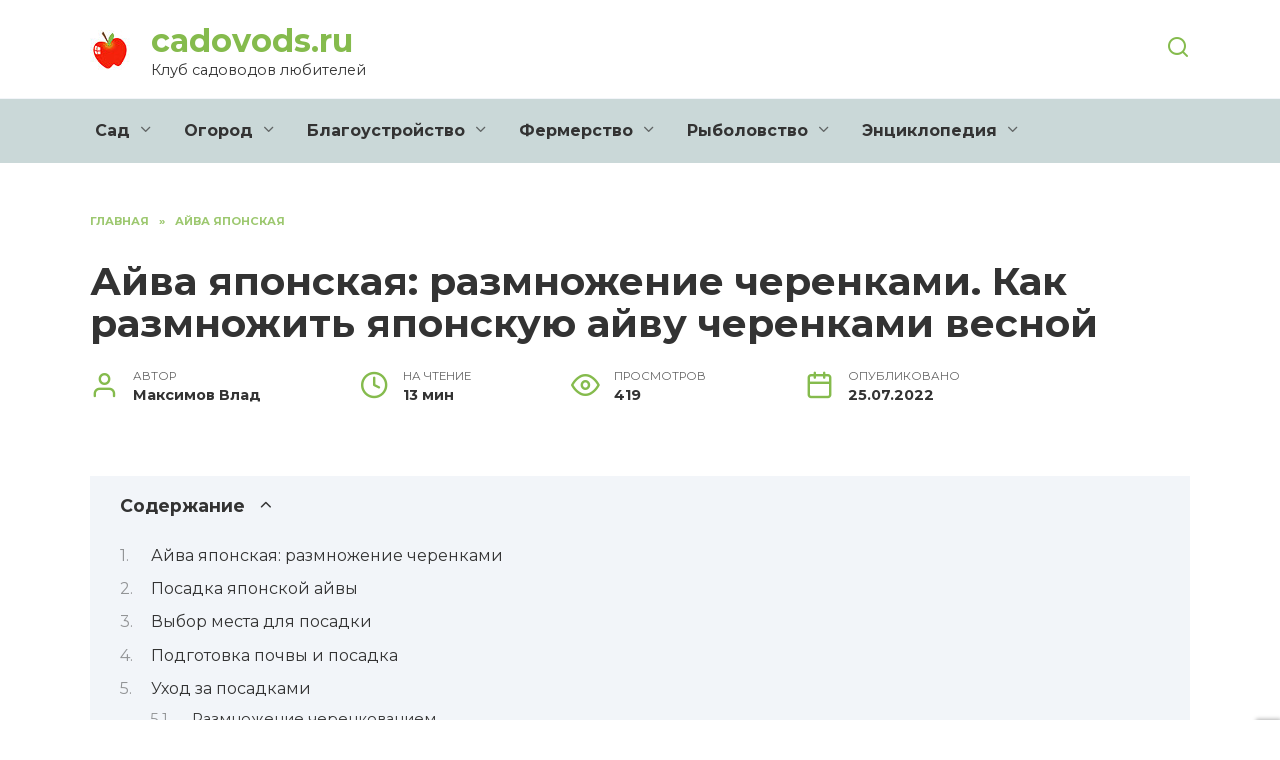

--- FILE ---
content_type: text/html; charset=UTF-8
request_url: https://cadovods.ru/3852-ajva-yaponskaya-razmnozhenie-cherenkami-kak-razmnozhit-yaponskuju-ajvu-cherenkami-vesnoj.html
body_size: 30078
content:
<!doctype html>
<html lang="ru-RU"
	prefix="og: https://ogp.me/ns#" >
<head>
	<meta charset="UTF-8">
	<meta name="viewport" content="width=device-width, initial-scale=1">

	<title>Айва японская: размножение черенками. Как размножить японскую айву черенками весной | cadovods.ru</title>

		<!-- All in One SEO Pro 4.1.4.4 -->
		<meta name="description" content="Как размножить японскую айву черенками весной - Осень и весна Возможные сложности и ошибки Скрупулезный процесс размножения айвы семенами Подходит способ для дерева? Пошаговая инструкция по нарезке" />
		<meta name="robots" content="max-image-preview:large" />
		<link rel="canonical" href="https://cadovods.ru/3852-ajva-yaponskaya-razmnozhenie-cherenkami-kak-razmnozhit-yaponskuju-ajvu-cherenkami-vesnoj.html" />
		<meta property="og:locale" content="ru_RU" />
		<meta property="og:site_name" content="cadovods.ru | Клуб садоводов любителей" />
		<meta property="og:type" content="article" />
		<meta property="og:title" content="Айва японская: размножение черенками. Как размножить японскую айву черенками весной | cadovods.ru" />
		<meta property="og:description" content="Как размножить японскую айву черенками весной - Осень и весна Возможные сложности и ошибки Скрупулезный процесс размножения айвы семенами Подходит способ для дерева? Пошаговая инструкция по нарезке" />
		<meta property="og:url" content="https://cadovods.ru/3852-ajva-yaponskaya-razmnozhenie-cherenkami-kak-razmnozhit-yaponskuju-ajvu-cherenkami-vesnoj.html" />
		<meta property="article:published_time" content="2022-07-25T05:39:54+00:00" />
		<meta property="article:modified_time" content="2022-07-25T05:39:54+00:00" />
		<meta name="twitter:card" content="summary" />
		<meta name="twitter:domain" content="cadovods.ru" />
		<meta name="twitter:title" content="Айва японская: размножение черенками. Как размножить японскую айву черенками весной | cadovods.ru" />
		<meta name="twitter:description" content="Как размножить японскую айву черенками весной - Осень и весна Возможные сложности и ошибки Скрупулезный процесс размножения айвы семенами Подходит способ для дерева? Пошаговая инструкция по нарезке" />
		<script type="application/ld+json" class="aioseo-schema">
			{"@context":"https:\/\/schema.org","@graph":[{"@type":"WebSite","@id":"https:\/\/cadovods.ru\/#website","url":"https:\/\/cadovods.ru\/","name":"cadovods.ru","description":"\u041a\u043b\u0443\u0431 \u0441\u0430\u0434\u043e\u0432\u043e\u0434\u043e\u0432 \u043b\u044e\u0431\u0438\u0442\u0435\u043b\u0435\u0439","inLanguage":"ru-RU","publisher":{"@id":"https:\/\/cadovods.ru\/#person"}},{"@type":"Person","@id":"https:\/\/cadovods.ru\/#person","name":"\u041c\u0430\u043a\u0441\u0438\u043c\u043e\u0432 \u0412\u043b\u0430\u0434","image":{"@type":"ImageObject","@id":"https:\/\/cadovods.ru\/3852-ajva-yaponskaya-razmnozhenie-cherenkami-kak-razmnozhit-yaponskuju-ajvu-cherenkami-vesnoj.html#personImage","url":"https:\/\/secure.gravatar.com\/avatar\/ecb33bcd777ec205078b28d7657649d66b7fcbab703c086be5fbd53781a92366?s=96&d=mm&r=g","width":96,"height":96,"caption":"\u041c\u0430\u043a\u0441\u0438\u043c\u043e\u0432 \u0412\u043b\u0430\u0434"}},{"@type":"BreadcrumbList","@id":"https:\/\/cadovods.ru\/3852-ajva-yaponskaya-razmnozhenie-cherenkami-kak-razmnozhit-yaponskuju-ajvu-cherenkami-vesnoj.html#breadcrumblist","itemListElement":[{"@type":"ListItem","@id":"https:\/\/cadovods.ru\/#listItem","position":1,"item":{"@type":"WebPage","@id":"https:\/\/cadovods.ru\/","name":"Home","description":"\u041f\u043e\u043b\u0435\u0437\u043d\u044b\u0435 \u0441\u043e\u0432\u0435\u0442\u044b \u043e \u0442\u043e\u043c \u043a\u0430\u043a \u0443\u0445\u0430\u0436\u0438\u0432\u0430\u0442\u044c \u0437\u0430 \u0441\u0430\u0434\u043e\u043c \u0438 \u043e\u0433\u043e\u0440\u043e\u0434\u043e\u043c. \u0414\u043b\u044f \u0442\u0435\u0445 \u043a\u0442\u043e \u043b\u044e\u0431\u0438\u0442 \u0434\u0430\u0447\u0443. \u041e\u043f\u0438\u0441\u0430\u043d\u0438\u044f \u0440\u0430\u0441\u0442\u0435\u043d\u0438\u0439, \u0443\u0434\u043e\u0431\u0440\u0435\u043d\u0438\u0439, \u043b\u0430\u0439\u0444 \u0445\u0430\u043a\u0438","url":"https:\/\/cadovods.ru\/"}}]},{"@type":"Person","@id":"https:\/\/cadovods.ru\/author\/sfttyyre#author","url":"https:\/\/cadovods.ru\/author\/sfttyyre","name":"\u041c\u0430\u043a\u0441\u0438\u043c\u043e\u0432 \u0412\u043b\u0430\u0434","image":{"@type":"ImageObject","@id":"https:\/\/cadovods.ru\/3852-ajva-yaponskaya-razmnozhenie-cherenkami-kak-razmnozhit-yaponskuju-ajvu-cherenkami-vesnoj.html#authorImage","url":"https:\/\/secure.gravatar.com\/avatar\/ecb33bcd777ec205078b28d7657649d66b7fcbab703c086be5fbd53781a92366?s=96&d=mm&r=g","width":96,"height":96,"caption":"\u041c\u0430\u043a\u0441\u0438\u043c\u043e\u0432 \u0412\u043b\u0430\u0434"}},{"@type":"WebPage","@id":"https:\/\/cadovods.ru\/3852-ajva-yaponskaya-razmnozhenie-cherenkami-kak-razmnozhit-yaponskuju-ajvu-cherenkami-vesnoj.html#webpage","url":"https:\/\/cadovods.ru\/3852-ajva-yaponskaya-razmnozhenie-cherenkami-kak-razmnozhit-yaponskuju-ajvu-cherenkami-vesnoj.html","name":"\u0410\u0439\u0432\u0430 \u044f\u043f\u043e\u043d\u0441\u043a\u0430\u044f: \u0440\u0430\u0437\u043c\u043d\u043e\u0436\u0435\u043d\u0438\u0435 \u0447\u0435\u0440\u0435\u043d\u043a\u0430\u043c\u0438. \u041a\u0430\u043a \u0440\u0430\u0437\u043c\u043d\u043e\u0436\u0438\u0442\u044c \u044f\u043f\u043e\u043d\u0441\u043a\u0443\u044e \u0430\u0439\u0432\u0443 \u0447\u0435\u0440\u0435\u043d\u043a\u0430\u043c\u0438 \u0432\u0435\u0441\u043d\u043e\u0439 | cadovods.ru","description":"\u041a\u0430\u043a \u0440\u0430\u0437\u043c\u043d\u043e\u0436\u0438\u0442\u044c \u044f\u043f\u043e\u043d\u0441\u043a\u0443\u044e \u0430\u0439\u0432\u0443 \u0447\u0435\u0440\u0435\u043d\u043a\u0430\u043c\u0438 \u0432\u0435\u0441\u043d\u043e\u0439 - \u041e\u0441\u0435\u043d\u044c \u0438 \u0432\u0435\u0441\u043d\u0430 \u0412\u043e\u0437\u043c\u043e\u0436\u043d\u044b\u0435 \u0441\u043b\u043e\u0436\u043d\u043e\u0441\u0442\u0438 \u0438 \u043e\u0448\u0438\u0431\u043a\u0438 \u0421\u043a\u0440\u0443\u043f\u0443\u043b\u0435\u0437\u043d\u044b\u0439 \u043f\u0440\u043e\u0446\u0435\u0441\u0441 \u0440\u0430\u0437\u043c\u043d\u043e\u0436\u0435\u043d\u0438\u044f \u0430\u0439\u0432\u044b \u0441\u0435\u043c\u0435\u043d\u0430\u043c\u0438 \u041f\u043e\u0434\u0445\u043e\u0434\u0438\u0442 \u0441\u043f\u043e\u0441\u043e\u0431 \u0434\u043b\u044f \u0434\u0435\u0440\u0435\u0432\u0430? \u041f\u043e\u0448\u0430\u0433\u043e\u0432\u0430\u044f \u0438\u043d\u0441\u0442\u0440\u0443\u043a\u0446\u0438\u044f \u043f\u043e \u043d\u0430\u0440\u0435\u0437\u043a\u0435","inLanguage":"ru-RU","isPartOf":{"@id":"https:\/\/cadovods.ru\/#website"},"breadcrumb":{"@id":"https:\/\/cadovods.ru\/3852-ajva-yaponskaya-razmnozhenie-cherenkami-kak-razmnozhit-yaponskuju-ajvu-cherenkami-vesnoj.html#breadcrumblist"},"author":"https:\/\/cadovods.ru\/author\/sfttyyre#author","creator":"https:\/\/cadovods.ru\/author\/sfttyyre#author","image":{"@type":"ImageObject","@id":"https:\/\/cadovods.ru\/#mainImage","url":"https:\/\/cadovods.ru\/wp-content\/uploads\/ayva-yaponskaya-razmnozhenie-2417.webp","width":700,"height":465},"primaryImageOfPage":{"@id":"https:\/\/cadovods.ru\/3852-ajva-yaponskaya-razmnozhenie-cherenkami-kak-razmnozhit-yaponskuju-ajvu-cherenkami-vesnoj.html#mainImage"},"datePublished":"2022-07-25T05:39:54+03:00","dateModified":"2022-07-25T05:39:54+03:00"},{"@type":"BlogPosting","@id":"https:\/\/cadovods.ru\/3852-ajva-yaponskaya-razmnozhenie-cherenkami-kak-razmnozhit-yaponskuju-ajvu-cherenkami-vesnoj.html#blogposting","name":"\u0410\u0439\u0432\u0430 \u044f\u043f\u043e\u043d\u0441\u043a\u0430\u044f: \u0440\u0430\u0437\u043c\u043d\u043e\u0436\u0435\u043d\u0438\u0435 \u0447\u0435\u0440\u0435\u043d\u043a\u0430\u043c\u0438. \u041a\u0430\u043a \u0440\u0430\u0437\u043c\u043d\u043e\u0436\u0438\u0442\u044c \u044f\u043f\u043e\u043d\u0441\u043a\u0443\u044e \u0430\u0439\u0432\u0443 \u0447\u0435\u0440\u0435\u043d\u043a\u0430\u043c\u0438 \u0432\u0435\u0441\u043d\u043e\u0439 | cadovods.ru","description":"\u041a\u0430\u043a \u0440\u0430\u0437\u043c\u043d\u043e\u0436\u0438\u0442\u044c \u044f\u043f\u043e\u043d\u0441\u043a\u0443\u044e \u0430\u0439\u0432\u0443 \u0447\u0435\u0440\u0435\u043d\u043a\u0430\u043c\u0438 \u0432\u0435\u0441\u043d\u043e\u0439 - \u041e\u0441\u0435\u043d\u044c \u0438 \u0432\u0435\u0441\u043d\u0430 \u0412\u043e\u0437\u043c\u043e\u0436\u043d\u044b\u0435 \u0441\u043b\u043e\u0436\u043d\u043e\u0441\u0442\u0438 \u0438 \u043e\u0448\u0438\u0431\u043a\u0438 \u0421\u043a\u0440\u0443\u043f\u0443\u043b\u0435\u0437\u043d\u044b\u0439 \u043f\u0440\u043e\u0446\u0435\u0441\u0441 \u0440\u0430\u0437\u043c\u043d\u043e\u0436\u0435\u043d\u0438\u044f \u0430\u0439\u0432\u044b \u0441\u0435\u043c\u0435\u043d\u0430\u043c\u0438 \u041f\u043e\u0434\u0445\u043e\u0434\u0438\u0442 \u0441\u043f\u043e\u0441\u043e\u0431 \u0434\u043b\u044f \u0434\u0435\u0440\u0435\u0432\u0430? \u041f\u043e\u0448\u0430\u0433\u043e\u0432\u0430\u044f \u0438\u043d\u0441\u0442\u0440\u0443\u043a\u0446\u0438\u044f \u043f\u043e \u043d\u0430\u0440\u0435\u0437\u043a\u0435","inLanguage":"ru-RU","headline":"\u0410\u0439\u0432\u0430 \u044f\u043f\u043e\u043d\u0441\u043a\u0430\u044f: \u0440\u0430\u0437\u043c\u043d\u043e\u0436\u0435\u043d\u0438\u0435 \u0447\u0435\u0440\u0435\u043d\u043a\u0430\u043c\u0438. \u041a\u0430\u043a \u0440\u0430\u0437\u043c\u043d\u043e\u0436\u0438\u0442\u044c \u044f\u043f\u043e\u043d\u0441\u043a\u0443\u044e \u0430\u0439\u0432\u0443 \u0447\u0435\u0440\u0435\u043d\u043a\u0430\u043c\u0438 \u0432\u0435\u0441\u043d\u043e\u0439","author":{"@id":"https:\/\/cadovods.ru\/author\/sfttyyre#author"},"publisher":{"@id":"https:\/\/cadovods.ru\/#person"},"datePublished":"2022-07-25T05:39:54+03:00","dateModified":"2022-07-25T05:39:54+03:00","articleSection":"\u0410\u0439\u0432\u0430 \u044f\u043f\u043e\u043d\u0441\u043a\u0430\u044f","mainEntityOfPage":{"@id":"https:\/\/cadovods.ru\/3852-ajva-yaponskaya-razmnozhenie-cherenkami-kak-razmnozhit-yaponskuju-ajvu-cherenkami-vesnoj.html#webpage"},"isPartOf":{"@id":"https:\/\/cadovods.ru\/3852-ajva-yaponskaya-razmnozhenie-cherenkami-kak-razmnozhit-yaponskuju-ajvu-cherenkami-vesnoj.html#webpage"},"image":{"@type":"ImageObject","@id":"https:\/\/cadovods.ru\/#articleImage","url":"https:\/\/cadovods.ru\/wp-content\/uploads\/ayva-yaponskaya-razmnozhenie-2417.webp","width":700,"height":465}}]}
		</script>
		<!-- All in One SEO Pro -->

<link rel='dns-prefetch' href='//fonts.googleapis.com' />
<link rel="alternate" title="oEmbed (JSON)" type="application/json+oembed" href="https://cadovods.ru/wp-json/oembed/1.0/embed?url=https%3A%2F%2Fcadovods.ru%2F3852-ajva-yaponskaya-razmnozhenie-cherenkami-kak-razmnozhit-yaponskuju-ajvu-cherenkami-vesnoj.html" />
<link rel="alternate" title="oEmbed (XML)" type="text/xml+oembed" href="https://cadovods.ru/wp-json/oembed/1.0/embed?url=https%3A%2F%2Fcadovods.ru%2F3852-ajva-yaponskaya-razmnozhenie-cherenkami-kak-razmnozhit-yaponskuju-ajvu-cherenkami-vesnoj.html&#038;format=xml" />
<style id='wp-img-auto-sizes-contain-inline-css' type='text/css'>
img:is([sizes=auto i],[sizes^="auto," i]){contain-intrinsic-size:3000px 1500px}
/*# sourceURL=wp-img-auto-sizes-contain-inline-css */
</style>
<style id='wp-emoji-styles-inline-css' type='text/css'>

	img.wp-smiley, img.emoji {
		display: inline !important;
		border: none !important;
		box-shadow: none !important;
		height: 1em !important;
		width: 1em !important;
		margin: 0 0.07em !important;
		vertical-align: -0.1em !important;
		background: none !important;
		padding: 0 !important;
	}
/*# sourceURL=wp-emoji-styles-inline-css */
</style>
<style id='wp-block-library-inline-css' type='text/css'>
:root{--wp-block-synced-color:#7a00df;--wp-block-synced-color--rgb:122,0,223;--wp-bound-block-color:var(--wp-block-synced-color);--wp-editor-canvas-background:#ddd;--wp-admin-theme-color:#007cba;--wp-admin-theme-color--rgb:0,124,186;--wp-admin-theme-color-darker-10:#006ba1;--wp-admin-theme-color-darker-10--rgb:0,107,160.5;--wp-admin-theme-color-darker-20:#005a87;--wp-admin-theme-color-darker-20--rgb:0,90,135;--wp-admin-border-width-focus:2px}@media (min-resolution:192dpi){:root{--wp-admin-border-width-focus:1.5px}}.wp-element-button{cursor:pointer}:root .has-very-light-gray-background-color{background-color:#eee}:root .has-very-dark-gray-background-color{background-color:#313131}:root .has-very-light-gray-color{color:#eee}:root .has-very-dark-gray-color{color:#313131}:root .has-vivid-green-cyan-to-vivid-cyan-blue-gradient-background{background:linear-gradient(135deg,#00d084,#0693e3)}:root .has-purple-crush-gradient-background{background:linear-gradient(135deg,#34e2e4,#4721fb 50%,#ab1dfe)}:root .has-hazy-dawn-gradient-background{background:linear-gradient(135deg,#faaca8,#dad0ec)}:root .has-subdued-olive-gradient-background{background:linear-gradient(135deg,#fafae1,#67a671)}:root .has-atomic-cream-gradient-background{background:linear-gradient(135deg,#fdd79a,#004a59)}:root .has-nightshade-gradient-background{background:linear-gradient(135deg,#330968,#31cdcf)}:root .has-midnight-gradient-background{background:linear-gradient(135deg,#020381,#2874fc)}:root{--wp--preset--font-size--normal:16px;--wp--preset--font-size--huge:42px}.has-regular-font-size{font-size:1em}.has-larger-font-size{font-size:2.625em}.has-normal-font-size{font-size:var(--wp--preset--font-size--normal)}.has-huge-font-size{font-size:var(--wp--preset--font-size--huge)}.has-text-align-center{text-align:center}.has-text-align-left{text-align:left}.has-text-align-right{text-align:right}.has-fit-text{white-space:nowrap!important}#end-resizable-editor-section{display:none}.aligncenter{clear:both}.items-justified-left{justify-content:flex-start}.items-justified-center{justify-content:center}.items-justified-right{justify-content:flex-end}.items-justified-space-between{justify-content:space-between}.screen-reader-text{border:0;clip-path:inset(50%);height:1px;margin:-1px;overflow:hidden;padding:0;position:absolute;width:1px;word-wrap:normal!important}.screen-reader-text:focus{background-color:#ddd;clip-path:none;color:#444;display:block;font-size:1em;height:auto;left:5px;line-height:normal;padding:15px 23px 14px;text-decoration:none;top:5px;width:auto;z-index:100000}html :where(.has-border-color){border-style:solid}html :where([style*=border-top-color]){border-top-style:solid}html :where([style*=border-right-color]){border-right-style:solid}html :where([style*=border-bottom-color]){border-bottom-style:solid}html :where([style*=border-left-color]){border-left-style:solid}html :where([style*=border-width]){border-style:solid}html :where([style*=border-top-width]){border-top-style:solid}html :where([style*=border-right-width]){border-right-style:solid}html :where([style*=border-bottom-width]){border-bottom-style:solid}html :where([style*=border-left-width]){border-left-style:solid}html :where(img[class*=wp-image-]){height:auto;max-width:100%}:where(figure){margin:0 0 1em}html :where(.is-position-sticky){--wp-admin--admin-bar--position-offset:var(--wp-admin--admin-bar--height,0px)}@media screen and (max-width:600px){html :where(.is-position-sticky){--wp-admin--admin-bar--position-offset:0px}}

/*# sourceURL=wp-block-library-inline-css */
</style><style id='global-styles-inline-css' type='text/css'>
:root{--wp--preset--aspect-ratio--square: 1;--wp--preset--aspect-ratio--4-3: 4/3;--wp--preset--aspect-ratio--3-4: 3/4;--wp--preset--aspect-ratio--3-2: 3/2;--wp--preset--aspect-ratio--2-3: 2/3;--wp--preset--aspect-ratio--16-9: 16/9;--wp--preset--aspect-ratio--9-16: 9/16;--wp--preset--color--black: #000000;--wp--preset--color--cyan-bluish-gray: #abb8c3;--wp--preset--color--white: #ffffff;--wp--preset--color--pale-pink: #f78da7;--wp--preset--color--vivid-red: #cf2e2e;--wp--preset--color--luminous-vivid-orange: #ff6900;--wp--preset--color--luminous-vivid-amber: #fcb900;--wp--preset--color--light-green-cyan: #7bdcb5;--wp--preset--color--vivid-green-cyan: #00d084;--wp--preset--color--pale-cyan-blue: #8ed1fc;--wp--preset--color--vivid-cyan-blue: #0693e3;--wp--preset--color--vivid-purple: #9b51e0;--wp--preset--gradient--vivid-cyan-blue-to-vivid-purple: linear-gradient(135deg,rgb(6,147,227) 0%,rgb(155,81,224) 100%);--wp--preset--gradient--light-green-cyan-to-vivid-green-cyan: linear-gradient(135deg,rgb(122,220,180) 0%,rgb(0,208,130) 100%);--wp--preset--gradient--luminous-vivid-amber-to-luminous-vivid-orange: linear-gradient(135deg,rgb(252,185,0) 0%,rgb(255,105,0) 100%);--wp--preset--gradient--luminous-vivid-orange-to-vivid-red: linear-gradient(135deg,rgb(255,105,0) 0%,rgb(207,46,46) 100%);--wp--preset--gradient--very-light-gray-to-cyan-bluish-gray: linear-gradient(135deg,rgb(238,238,238) 0%,rgb(169,184,195) 100%);--wp--preset--gradient--cool-to-warm-spectrum: linear-gradient(135deg,rgb(74,234,220) 0%,rgb(151,120,209) 20%,rgb(207,42,186) 40%,rgb(238,44,130) 60%,rgb(251,105,98) 80%,rgb(254,248,76) 100%);--wp--preset--gradient--blush-light-purple: linear-gradient(135deg,rgb(255,206,236) 0%,rgb(152,150,240) 100%);--wp--preset--gradient--blush-bordeaux: linear-gradient(135deg,rgb(254,205,165) 0%,rgb(254,45,45) 50%,rgb(107,0,62) 100%);--wp--preset--gradient--luminous-dusk: linear-gradient(135deg,rgb(255,203,112) 0%,rgb(199,81,192) 50%,rgb(65,88,208) 100%);--wp--preset--gradient--pale-ocean: linear-gradient(135deg,rgb(255,245,203) 0%,rgb(182,227,212) 50%,rgb(51,167,181) 100%);--wp--preset--gradient--electric-grass: linear-gradient(135deg,rgb(202,248,128) 0%,rgb(113,206,126) 100%);--wp--preset--gradient--midnight: linear-gradient(135deg,rgb(2,3,129) 0%,rgb(40,116,252) 100%);--wp--preset--font-size--small: 19.5px;--wp--preset--font-size--medium: 20px;--wp--preset--font-size--large: 36.5px;--wp--preset--font-size--x-large: 42px;--wp--preset--font-size--normal: 22px;--wp--preset--font-size--huge: 49.5px;--wp--preset--spacing--20: 0.44rem;--wp--preset--spacing--30: 0.67rem;--wp--preset--spacing--40: 1rem;--wp--preset--spacing--50: 1.5rem;--wp--preset--spacing--60: 2.25rem;--wp--preset--spacing--70: 3.38rem;--wp--preset--spacing--80: 5.06rem;--wp--preset--shadow--natural: 6px 6px 9px rgba(0, 0, 0, 0.2);--wp--preset--shadow--deep: 12px 12px 50px rgba(0, 0, 0, 0.4);--wp--preset--shadow--sharp: 6px 6px 0px rgba(0, 0, 0, 0.2);--wp--preset--shadow--outlined: 6px 6px 0px -3px rgb(255, 255, 255), 6px 6px rgb(0, 0, 0);--wp--preset--shadow--crisp: 6px 6px 0px rgb(0, 0, 0);}:where(.is-layout-flex){gap: 0.5em;}:where(.is-layout-grid){gap: 0.5em;}body .is-layout-flex{display: flex;}.is-layout-flex{flex-wrap: wrap;align-items: center;}.is-layout-flex > :is(*, div){margin: 0;}body .is-layout-grid{display: grid;}.is-layout-grid > :is(*, div){margin: 0;}:where(.wp-block-columns.is-layout-flex){gap: 2em;}:where(.wp-block-columns.is-layout-grid){gap: 2em;}:where(.wp-block-post-template.is-layout-flex){gap: 1.25em;}:where(.wp-block-post-template.is-layout-grid){gap: 1.25em;}.has-black-color{color: var(--wp--preset--color--black) !important;}.has-cyan-bluish-gray-color{color: var(--wp--preset--color--cyan-bluish-gray) !important;}.has-white-color{color: var(--wp--preset--color--white) !important;}.has-pale-pink-color{color: var(--wp--preset--color--pale-pink) !important;}.has-vivid-red-color{color: var(--wp--preset--color--vivid-red) !important;}.has-luminous-vivid-orange-color{color: var(--wp--preset--color--luminous-vivid-orange) !important;}.has-luminous-vivid-amber-color{color: var(--wp--preset--color--luminous-vivid-amber) !important;}.has-light-green-cyan-color{color: var(--wp--preset--color--light-green-cyan) !important;}.has-vivid-green-cyan-color{color: var(--wp--preset--color--vivid-green-cyan) !important;}.has-pale-cyan-blue-color{color: var(--wp--preset--color--pale-cyan-blue) !important;}.has-vivid-cyan-blue-color{color: var(--wp--preset--color--vivid-cyan-blue) !important;}.has-vivid-purple-color{color: var(--wp--preset--color--vivid-purple) !important;}.has-black-background-color{background-color: var(--wp--preset--color--black) !important;}.has-cyan-bluish-gray-background-color{background-color: var(--wp--preset--color--cyan-bluish-gray) !important;}.has-white-background-color{background-color: var(--wp--preset--color--white) !important;}.has-pale-pink-background-color{background-color: var(--wp--preset--color--pale-pink) !important;}.has-vivid-red-background-color{background-color: var(--wp--preset--color--vivid-red) !important;}.has-luminous-vivid-orange-background-color{background-color: var(--wp--preset--color--luminous-vivid-orange) !important;}.has-luminous-vivid-amber-background-color{background-color: var(--wp--preset--color--luminous-vivid-amber) !important;}.has-light-green-cyan-background-color{background-color: var(--wp--preset--color--light-green-cyan) !important;}.has-vivid-green-cyan-background-color{background-color: var(--wp--preset--color--vivid-green-cyan) !important;}.has-pale-cyan-blue-background-color{background-color: var(--wp--preset--color--pale-cyan-blue) !important;}.has-vivid-cyan-blue-background-color{background-color: var(--wp--preset--color--vivid-cyan-blue) !important;}.has-vivid-purple-background-color{background-color: var(--wp--preset--color--vivid-purple) !important;}.has-black-border-color{border-color: var(--wp--preset--color--black) !important;}.has-cyan-bluish-gray-border-color{border-color: var(--wp--preset--color--cyan-bluish-gray) !important;}.has-white-border-color{border-color: var(--wp--preset--color--white) !important;}.has-pale-pink-border-color{border-color: var(--wp--preset--color--pale-pink) !important;}.has-vivid-red-border-color{border-color: var(--wp--preset--color--vivid-red) !important;}.has-luminous-vivid-orange-border-color{border-color: var(--wp--preset--color--luminous-vivid-orange) !important;}.has-luminous-vivid-amber-border-color{border-color: var(--wp--preset--color--luminous-vivid-amber) !important;}.has-light-green-cyan-border-color{border-color: var(--wp--preset--color--light-green-cyan) !important;}.has-vivid-green-cyan-border-color{border-color: var(--wp--preset--color--vivid-green-cyan) !important;}.has-pale-cyan-blue-border-color{border-color: var(--wp--preset--color--pale-cyan-blue) !important;}.has-vivid-cyan-blue-border-color{border-color: var(--wp--preset--color--vivid-cyan-blue) !important;}.has-vivid-purple-border-color{border-color: var(--wp--preset--color--vivid-purple) !important;}.has-vivid-cyan-blue-to-vivid-purple-gradient-background{background: var(--wp--preset--gradient--vivid-cyan-blue-to-vivid-purple) !important;}.has-light-green-cyan-to-vivid-green-cyan-gradient-background{background: var(--wp--preset--gradient--light-green-cyan-to-vivid-green-cyan) !important;}.has-luminous-vivid-amber-to-luminous-vivid-orange-gradient-background{background: var(--wp--preset--gradient--luminous-vivid-amber-to-luminous-vivid-orange) !important;}.has-luminous-vivid-orange-to-vivid-red-gradient-background{background: var(--wp--preset--gradient--luminous-vivid-orange-to-vivid-red) !important;}.has-very-light-gray-to-cyan-bluish-gray-gradient-background{background: var(--wp--preset--gradient--very-light-gray-to-cyan-bluish-gray) !important;}.has-cool-to-warm-spectrum-gradient-background{background: var(--wp--preset--gradient--cool-to-warm-spectrum) !important;}.has-blush-light-purple-gradient-background{background: var(--wp--preset--gradient--blush-light-purple) !important;}.has-blush-bordeaux-gradient-background{background: var(--wp--preset--gradient--blush-bordeaux) !important;}.has-luminous-dusk-gradient-background{background: var(--wp--preset--gradient--luminous-dusk) !important;}.has-pale-ocean-gradient-background{background: var(--wp--preset--gradient--pale-ocean) !important;}.has-electric-grass-gradient-background{background: var(--wp--preset--gradient--electric-grass) !important;}.has-midnight-gradient-background{background: var(--wp--preset--gradient--midnight) !important;}.has-small-font-size{font-size: var(--wp--preset--font-size--small) !important;}.has-medium-font-size{font-size: var(--wp--preset--font-size--medium) !important;}.has-large-font-size{font-size: var(--wp--preset--font-size--large) !important;}.has-x-large-font-size{font-size: var(--wp--preset--font-size--x-large) !important;}
/*# sourceURL=global-styles-inline-css */
</style>

<style id='classic-theme-styles-inline-css' type='text/css'>
/*! This file is auto-generated */
.wp-block-button__link{color:#fff;background-color:#32373c;border-radius:9999px;box-shadow:none;text-decoration:none;padding:calc(.667em + 2px) calc(1.333em + 2px);font-size:1.125em}.wp-block-file__button{background:#32373c;color:#fff;text-decoration:none}
/*# sourceURL=/wp-includes/css/classic-themes.min.css */
</style>
<link rel='stylesheet' id='google-fonts-css' href='https://fonts.googleapis.com/css?family=Montserrat%3A400%2C400i%2C700&#038;subset=cyrillic&#038;display=swap&#038;ver=6.9'  media='all' />
<link rel='stylesheet' id='reboot-style-css' href='https://cadovods.ru/wp-content/themes/reboot/assets/css/style.min.css?ver=1.4.7'  media='all' />
<link rel='stylesheet' id='reboot-style-child-css' href='https://cadovods.ru/wp-content/themes/cadovods/style.css?ver=6.9'  media='all' />
<link rel='stylesheet' id='custom-popupads-css-css' href='https://cadovods.ru/wp-content/themes/cadovods/assets/custom_popupads.css?ver=1.2'  media='all' />
<script type="text/javascript" src="https://cadovods.ru/wp-includes/js/jquery/jquery.min.js?ver=3.7.1" id="jquery-core-js"></script>
<script type="text/javascript" src="https://cadovods.ru/wp-includes/js/jquery/jquery-migrate.min.js?ver=3.4.1" id="jquery-migrate-js"></script>
<script type="text/javascript" src="https://cadovods.ru/wp-content/themes/cadovods/assets/custom_popupads.js?ver=1.11" id="custom-popupads-js-js"></script>
<link rel="https://api.w.org/" href="https://cadovods.ru/wp-json/" /><link rel="alternate" title="JSON" type="application/json" href="https://cadovods.ru/wp-json/wp/v2/posts/3852" /><link rel="EditURI" type="application/rsd+xml" title="RSD" href="https://cadovods.ru/xmlrpc.php?rsd" />
<meta name="generator" content="WordPress 6.9" />
<link rel='shortlink' href='https://cadovods.ru/?p=3852' />
<script type="text/javascript" src="//cadovods.ru/?wordfence_syncAttackData=1765349097.953" async></script><link rel="preload" href="https://cadovods.ru/wp-content/themes/reboot/assets/fonts/wpshop-core.ttf" as="font" crossorigin><link rel="preload" href="https://cadovods.ru/wp-content/uploads/ayva-yaponskaya-razmnozhenie-2417.webp" as="image" crossorigin>
    <style>.scrolltop:before{color:#85bb4d}body{color:#333333}::selection, .card-slider__category, .card-slider-container .swiper-pagination-bullet-active, .post-card--grid .post-card__thumbnail:before, .post-card:not(.post-card--small) .post-card__thumbnail a:before, .post-card:not(.post-card--small) .post-card__category,  .post-box--high .post-box__category span, .post-box--wide .post-box__category span, .page-separator, .pagination .nav-links .page-numbers:not(.dots):not(.current):before, .btn, .btn-primary:hover, .btn-primary:not(:disabled):not(.disabled).active, .btn-primary:not(:disabled):not(.disabled):active, .show>.btn-primary.dropdown-toggle, .comment-respond .form-submit input, .page-links__item{background-color:#85bb4d}.entry-image--big .entry-image__body .post-card__category a, .home-text ul:not([class])>li:before, .page-content ul:not([class])>li:before, .taxonomy-description ul:not([class])>li:before, .widget-area .widget_categories ul.menu li a:before, .widget-area .widget_categories ul.menu li span:before, .widget-area .widget_categories>ul li a:before, .widget-area .widget_categories>ul li span:before, .widget-area .widget_nav_menu ul.menu li a:before, .widget-area .widget_nav_menu ul.menu li span:before, .widget-area .widget_nav_menu>ul li a:before, .widget-area .widget_nav_menu>ul li span:before, .page-links .page-numbers:not(.dots):not(.current):before, .page-links .post-page-numbers:not(.dots):not(.current):before, .pagination .nav-links .page-numbers:not(.dots):not(.current):before, .pagination .nav-links .post-page-numbers:not(.dots):not(.current):before, .entry-image--full .entry-image__body .post-card__category a, .entry-image--fullscreen .entry-image__body .post-card__category a, .entry-image--wide .entry-image__body .post-card__category a{background-color:#85bb4d}.comment-respond input:focus, select:focus, textarea:focus, .post-card--grid.post-card--thumbnail-no, .post-card--standard:after, .post-card--related.post-card--thumbnail-no:hover, .spoiler-box, .btn-primary, .btn-primary:hover, .btn-primary:not(:disabled):not(.disabled).active, .btn-primary:not(:disabled):not(.disabled):active, .show>.btn-primary.dropdown-toggle, .inp:focus, .entry-tag:focus, .entry-tag:hover, .search-screen .search-form .search-field:focus, .entry-content ul:not([class])>li:before, .text-content ul:not([class])>li:before, .page-content ul:not([class])>li:before, .taxonomy-description ul:not([class])>li:before, .entry-content blockquote,
        .input:focus, input[type=color]:focus, input[type=date]:focus, input[type=datetime-local]:focus, input[type=datetime]:focus, input[type=email]:focus, input[type=month]:focus, input[type=number]:focus, input[type=password]:focus, input[type=range]:focus, input[type=search]:focus, input[type=tel]:focus, input[type=text]:focus, input[type=time]:focus, input[type=url]:focus, input[type=week]:focus, select:focus, textarea:focus{border-color:#85bb4d !important}.post-card--small .post-card__category, .post-card__author:before, .post-card__comments:before, .post-card__date:before, .post-card__like:before, .post-card__views:before, .entry-author:before, .entry-date:before, .entry-time:before, .entry-views:before, .entry-content ol:not([class])>li:before, .text-content ol:not([class])>li:before, .entry-content blockquote:before, .spoiler-box__title:after, .search-icon:hover:before, .search-form .search-submit:hover:before, .star-rating-item.hover,
        .comment-list .bypostauthor>.comment-body .comment-author:after,
        .breadcrumb a, .breadcrumb span,
        .search-screen .search-form .search-submit:before, 
        .star-rating--score-1:not(.hover) .star-rating-item:nth-child(1),
        .star-rating--score-2:not(.hover) .star-rating-item:nth-child(1), .star-rating--score-2:not(.hover) .star-rating-item:nth-child(2),
        .star-rating--score-3:not(.hover) .star-rating-item:nth-child(1), .star-rating--score-3:not(.hover) .star-rating-item:nth-child(2), .star-rating--score-3:not(.hover) .star-rating-item:nth-child(3),
        .star-rating--score-4:not(.hover) .star-rating-item:nth-child(1), .star-rating--score-4:not(.hover) .star-rating-item:nth-child(2), .star-rating--score-4:not(.hover) .star-rating-item:nth-child(3), .star-rating--score-4:not(.hover) .star-rating-item:nth-child(4),
        .star-rating--score-5:not(.hover) .star-rating-item:nth-child(1), .star-rating--score-5:not(.hover) .star-rating-item:nth-child(2), .star-rating--score-5:not(.hover) .star-rating-item:nth-child(3), .star-rating--score-5:not(.hover) .star-rating-item:nth-child(4), .star-rating--score-5:not(.hover) .star-rating-item:nth-child(5){color:#85bb4d}.entry-content a:not(.wp-block-button__link), .entry-content a:not(.wp-block-button__link):visited, .spanlink, .comment-reply-link, .pseudo-link, .widget_calendar a, .widget_recent_comments a, .child-categories ul li a{color:#333333}.child-categories ul li a{border-color:#333333}a:hover, a:focus, a:active, .spanlink:hover, .entry-content a:not(.wp-block-button__link):hover, .entry-content a:not(.wp-block-button__link):focus, .entry-content a:not(.wp-block-button__link):active, .top-menu ul li>span:hover, .main-navigation ul li a:hover, .main-navigation ul li span:hover, .footer-navigation ul li a:hover, .footer-navigation ul li span:hover, .comment-reply-link:hover, .pseudo-link:hover, .child-categories ul li a:hover{color:#85bb4d}.top-menu>ul>li>a:before, .top-menu>ul>li>span:before{background:#85bb4d}.child-categories ul li a:hover, .post-box--no-thumb a:hover{border-color:#85bb4d}.post-box--card:hover{box-shadow: inset 0 0 0 1px #85bb4d}.post-box--card:hover{-webkit-box-shadow: inset 0 0 0 1px #85bb4d}.site-header, .site-header a, .site-header .pseudo-link{color:#85bb4d}.humburger span, .top-menu>ul>li>a:before, .top-menu>ul>li>span:before{background:#85bb4d}.site-title, .site-title a{color:#85bb4d}.site-description{color:#333333}.main-navigation, .footer-navigation, .footer-navigation .removed-link, .main-navigation .removed-link, .main-navigation ul li>a, .footer-navigation ul li>a{color:#333333}.main-navigation, .main-navigation ul li .sub-menu li, .main-navigation ul li.menu-item-has-children:before, .footer-navigation, .footer-navigation ul li .sub-menu li, .footer-navigation ul li.menu-item-has-children:before{background-color:#cad8d8}</style>
<link rel="icon" href="https://cadovods.ru/wp-content/uploads/cropped-favicon-32x32.jpg" sizes="32x32" />
<link rel="icon" href="https://cadovods.ru/wp-content/uploads/cropped-favicon-192x192.jpg" sizes="192x192" />
<link rel="apple-touch-icon" href="https://cadovods.ru/wp-content/uploads/cropped-favicon-180x180.jpg" />
<meta name="msapplication-TileImage" content="https://cadovods.ru/wp-content/uploads/cropped-favicon-270x270.jpg" />
		<style type="text/css" id="wp-custom-css">
			a, a:visited {
    color: #333;
}
a:hover, a:focus, a:active, .spanlink:hover, .entry-content a:not(.wp-block-button__link):hover, .entry-content a:not(.wp-block-button__link):focus, .entry-content a:not(.wp-block-button__link):active, .top-menu ul li>span:hover, .main-navigation ul li a:hover, .main-navigation ul li span:hover, .footer-navigation ul li a:hover, .footer-navigation ul li span:hover, .comment-reply-link:hover, .pseudo-link:hover, .child-categories ul li a:hover {
    color: #85bb4d;
}
.post-card--small .post-card__title a {
    font-weight: 500;
}
.section-preset--bgc-3 .post-card--small .post-card__category {
    color: #DD7236;
}
.section-preset--bgc-3 .post-card__comments:before, .section-preset--bgc-3 .post-card__views:before {
    color: #DD7236;
}
.site-title, .site-title a, .site-title a:visited {
    color: #85bb4d;
}
.site-footer--style-gray .pseudo-link, .site-footer--style-gray aб .site-footer--style-gray .pseudo-link, .site-footer--style-gray a:visited {
    color: #fff;
}		</style>
		    </head>

<body class="wp-singular post-template-default single single-post postid-3852 single-format-standard wp-embed-responsive wp-theme-reboot wp-child-theme-cadovods sidebar-none">



<div id="page" class="site">
    <a class="skip-link screen-reader-text" href="#content">Перейти к содержанию</a>

    <div class="search-screen-overlay js-search-screen-overlay"></div>
    <div class="search-screen js-search-screen">
        
<form role="search" method="get" class="search-form" action="https://cadovods.ru/">
    <label>
        <span class="screen-reader-text">Search for:</span>
        <input type="search" class="search-field" placeholder="Поиск…" value="" name="s">
    </label>
    <button type="submit" class="search-submit"></button>
</form>    </div>

    

<header id="masthead" class="site-header full" itemscope itemtype="http://schema.org/WPHeader">
    <div class="site-header-inner fixed">

        <div class="humburger js-humburger"><span></span><span></span><span></span></div>

        
<div class="site-branding">

    <div class="site-logotype"><a href="https://cadovods.ru/"><img src="https://cadovods.ru/wp-content/uploads/logo.jpg" width="40" height="40" alt="cadovods.ru"></a></div><div class="site-branding__body"><div class="site-title"><a href="https://cadovods.ru/">cadovods.ru</a></div><p class="site-description">Клуб садоводов любителей</p></div></div><!-- .site-branding -->                <div class="header-search">
                    <span class="search-icon js-search-icon"></span>
                </div>
            
    </div>
</header><!-- #masthead -->


    
    
    <nav id="site-navigation" class="main-navigation full" itemscope itemtype="http://schema.org/SiteNavigationElement">
        <div class="main-navigation-inner fixed">
            <div class="menu-katalog-container"><ul id="header_menu" class="menu"><li id="menu-item-3734" class="menu-item menu-item-type-taxonomy menu-item-object-category menu-item-has-children menu-item-3734"><a href="https://cadovods.ru/sad">Сад</a>
<ul class="sub-menu">
	<li id="menu-item-3706" class="menu-item menu-item-type-taxonomy menu-item-object-category menu-item-3706"><a href="https://cadovods.ru/sad/veygela">Вейгела</a></li>
	<li id="menu-item-3707" class="menu-item menu-item-type-taxonomy menu-item-object-category menu-item-3707"><a href="https://cadovods.ru/sad/vinograd">Виноград</a></li>
	<li id="menu-item-3708" class="menu-item menu-item-type-taxonomy menu-item-object-category menu-item-3708"><a href="https://cadovods.ru/sad/zhasmin">Жасмин</a></li>
	<li id="menu-item-3709" class="menu-item menu-item-type-taxonomy menu-item-object-category menu-item-3709"><a href="https://cadovods.ru/sad/zhimolost">Жимолость</a></li>
	<li id="menu-item-3710" class="menu-item menu-item-type-taxonomy menu-item-object-category menu-item-3710"><a href="https://cadovods.ru/sad/kalina">Калина</a></li>
	<li id="menu-item-3711" class="menu-item menu-item-type-taxonomy menu-item-object-category menu-item-3711"><a href="https://cadovods.ru/sad/orehi">Орехи</a></li>
	<li id="menu-item-3712" class="menu-item menu-item-type-taxonomy menu-item-object-category menu-item-3712"><a href="https://cadovods.ru/sad/plodovye-derevya">Плодовые деревья</a></li>
	<li id="menu-item-3735" class="menu-item menu-item-type-taxonomy menu-item-object-category menu-item-3735"><a href="https://cadovods.ru/sad/rododendron">Рододендрон</a></li>
	<li id="menu-item-3736" class="menu-item menu-item-type-taxonomy menu-item-object-category menu-item-3736"><a href="https://cadovods.ru/sad/sorta-yablon-dlya-sibiri">Сорта яблонь для сибири</a></li>
</ul>
</li>
<li id="menu-item-3695" class="menu-item menu-item-type-taxonomy menu-item-object-category menu-item-has-children menu-item-3695"><a href="https://cadovods.ru/ogorod">Огород</a>
<ul class="sub-menu">
	<li id="menu-item-3694" class="menu-item menu-item-type-taxonomy menu-item-object-category menu-item-3694"><a href="https://cadovods.ru/layfhaki-i-sovety-ogorodnikam">Лайфхаки и советы огородникам</a></li>
	<li id="menu-item-3696" class="menu-item menu-item-type-taxonomy menu-item-object-category menu-item-3696"><a href="https://cadovods.ru/ogorod/arbuz">Арбуз</a></li>
	<li id="menu-item-3697" class="menu-item menu-item-type-taxonomy menu-item-object-category menu-item-3697"><a href="https://cadovods.ru/ogorod/baklazhany">Баклажаны</a></li>
	<li id="menu-item-3698" class="menu-item menu-item-type-taxonomy menu-item-object-category menu-item-3698"><a href="https://cadovods.ru/ogorod/dynya">Дыня</a></li>
	<li id="menu-item-3699" class="menu-item menu-item-type-taxonomy menu-item-object-category menu-item-3699"><a href="https://cadovods.ru/ogorod/kapusta">Капуста</a></li>
	<li id="menu-item-3700" class="menu-item menu-item-type-taxonomy menu-item-object-category menu-item-3700"><a href="https://cadovods.ru/ogorod/kartofel">Картофель</a></li>
	<li id="menu-item-3701" class="menu-item menu-item-type-taxonomy menu-item-object-category menu-item-3701"><a href="https://cadovods.ru/ogorod/luk">Лук</a></li>
	<li id="menu-item-3702" class="menu-item menu-item-type-taxonomy menu-item-object-category menu-item-3702"><a href="https://cadovods.ru/ogorod/morkov">Морковь</a></li>
	<li id="menu-item-3703" class="menu-item menu-item-type-taxonomy menu-item-object-category menu-item-3703"><a href="https://cadovods.ru/ogorod/ogurcy">Огурцы</a></li>
	<li id="menu-item-3704" class="menu-item menu-item-type-taxonomy menu-item-object-category menu-item-3704"><a href="https://cadovods.ru/ogorod/perec">Перец</a></li>
	<li id="menu-item-3705" class="menu-item menu-item-type-taxonomy menu-item-object-category menu-item-3705"><a href="https://cadovods.ru/ogorod/petrushka">Петрушка</a></li>
	<li id="menu-item-3753" class="menu-item menu-item-type-taxonomy menu-item-object-category menu-item-3753"><a href="https://cadovods.ru/ogorod/svekla">Свекла</a></li>
	<li id="menu-item-3754" class="menu-item menu-item-type-taxonomy menu-item-object-category menu-item-3754"><a href="https://cadovods.ru/ogorod/sladkie-sorta-tomatov-dlya-teplic">Сорта томатов для теплиц</a></li>
	<li id="menu-item-3755" class="menu-item menu-item-type-taxonomy menu-item-object-category menu-item-3755"><a href="https://cadovods.ru/ogorod/teplicy">Теплицы</a></li>
	<li id="menu-item-3756" class="menu-item menu-item-type-taxonomy menu-item-object-category menu-item-3756"><a href="https://cadovods.ru/ogorod/tomaty">Томаты</a></li>
	<li id="menu-item-3757" class="menu-item menu-item-type-taxonomy menu-item-object-category menu-item-3757"><a href="https://cadovods.ru/ogorod/tykva">Тыква</a></li>
	<li id="menu-item-3760" class="menu-item menu-item-type-taxonomy menu-item-object-category menu-item-3760"><a href="https://cadovods.ru/ogorod/chesnok">Чеснок</a></li>
	<li id="menu-item-3758" class="menu-item menu-item-type-taxonomy menu-item-object-category menu-item-3758"><a href="https://cadovods.ru/ogorod/ukrop">Укроп</a></li>
	<li id="menu-item-3759" class="menu-item menu-item-type-taxonomy menu-item-object-category menu-item-3759"><a href="https://cadovods.ru/ogorod/fasol">Фасоль</a></li>
</ul>
</li>
<li id="menu-item-3677" class="menu-item menu-item-type-taxonomy menu-item-object-category menu-item-has-children menu-item-3677"><a href="https://cadovods.ru/blagoustrojstvo">Благоустройство</a>
<ul class="sub-menu">
	<li id="menu-item-3678" class="menu-item menu-item-type-taxonomy menu-item-object-category menu-item-3678"><a href="https://cadovods.ru/blagoustrojstvo/gazony">Газоны</a></li>
	<li id="menu-item-3679" class="menu-item menu-item-type-taxonomy menu-item-object-category menu-item-3679"><a href="https://cadovods.ru/blagoustrojstvo/iskusstvennye-vodoemy">Искусственные водоёмы</a></li>
	<li id="menu-item-3680" class="menu-item menu-item-type-taxonomy menu-item-object-category menu-item-3680"><a href="https://cadovods.ru/blagoustrojstvo/landshaftnyy-dizayn">Ландшафтный дизайн</a></li>
	<li id="menu-item-3751" class="menu-item menu-item-type-taxonomy menu-item-object-category menu-item-3751"><a href="https://cadovods.ru/blagoustrojstvo/sadovye-dorozhki">Садовые дорожки</a></li>
	<li id="menu-item-3752" class="menu-item menu-item-type-taxonomy menu-item-object-category menu-item-3752"><a href="https://cadovods.ru/blagoustrojstvo/sadovye-postroyki">Садовые постройки</a></li>
</ul>
</li>
<li id="menu-item-3772" class="menu-item menu-item-type-custom menu-item-object-custom menu-item-has-children menu-item-3772"><a href="#">Фермерство</a>
<ul class="sub-menu">
	<li id="menu-item-3726" class="menu-item menu-item-type-taxonomy menu-item-object-category menu-item-has-children menu-item-3726"><a href="https://cadovods.ru/pticevodstvo">Птицеводство</a>
	<ul class="sub-menu">
		<li id="menu-item-3713" class="menu-item menu-item-type-taxonomy menu-item-object-category menu-item-3713"><a href="https://cadovods.ru/pticevodstvo/golubi">Голуби</a></li>
		<li id="menu-item-3714" class="menu-item menu-item-type-taxonomy menu-item-object-category menu-item-3714"><a href="https://cadovods.ru/pticevodstvo/indyuki">Индюки</a></li>
		<li id="menu-item-3715" class="menu-item menu-item-type-taxonomy menu-item-object-category menu-item-3715"><a href="https://cadovods.ru/pticevodstvo/kury">Куры</a></li>
		<li id="menu-item-3716" class="menu-item menu-item-type-taxonomy menu-item-object-category menu-item-3716"><a href="https://cadovods.ru/pticevodstvo/perepela">Перепела</a></li>
		<li id="menu-item-3727" class="menu-item menu-item-type-taxonomy menu-item-object-category menu-item-3727"><a href="https://cadovods.ru/pticevodstvo/strausy">Страусы</a></li>
	</ul>
</li>
	<li id="menu-item-3728" class="menu-item menu-item-type-taxonomy menu-item-object-category menu-item-has-children menu-item-3728"><a href="https://cadovods.ru/pchelovodstvo">Пчеловодство</a>
	<ul class="sub-menu">
		<li id="menu-item-3725" class="menu-item menu-item-type-taxonomy menu-item-object-category menu-item-3725"><a href="https://cadovods.ru/pchelovodstvo/produkty-pchelovodstva">Продукты пчеловодства</a></li>
		<li id="menu-item-3729" class="menu-item menu-item-type-taxonomy menu-item-object-category menu-item-3729"><a href="https://cadovods.ru/pchelovodstvo/pchely">Пчелы</a></li>
		<li id="menu-item-3730" class="menu-item menu-item-type-taxonomy menu-item-object-category menu-item-3730"><a href="https://cadovods.ru/pchelovodstvo/shershni">Шершни</a></li>
	</ul>
</li>
	<li id="menu-item-3738" class="menu-item menu-item-type-taxonomy menu-item-object-category menu-item-has-children menu-item-3738"><a href="https://cadovods.ru/tehnika-i-instrumenty">Техника</a>
	<ul class="sub-menu">
		<li id="menu-item-3739" class="menu-item menu-item-type-taxonomy menu-item-object-category menu-item-3739"><a href="https://cadovods.ru/tehnika-i-instrumenty/traktory">Тракторы</a></li>
	</ul>
</li>
	<li id="menu-item-3737" class="menu-item menu-item-type-taxonomy menu-item-object-category menu-item-3737"><a href="https://cadovods.ru/events">События</a></li>
</ul>
</li>
<li id="menu-item-3732" class="menu-item menu-item-type-taxonomy menu-item-object-category menu-item-has-children menu-item-3732"><a href="https://cadovods.ru/rybolovstvo">Рыболовство</a>
<ul class="sub-menu">
	<li id="menu-item-3733" class="menu-item menu-item-type-taxonomy menu-item-object-category menu-item-3733"><a href="https://cadovods.ru/rybolovstvo/ryby">Рыбы</a></li>
</ul>
</li>
<li id="menu-item-3771" class="menu-item menu-item-type-custom menu-item-object-custom menu-item-has-children menu-item-3771"><a href="#">Энциклопедия</a>
<ul class="sub-menu">
	<li id="menu-item-3686" class="menu-item menu-item-type-taxonomy menu-item-object-category menu-item-has-children menu-item-3686"><a href="https://cadovods.ru/griby">Грибы</a>
	<ul class="sub-menu">
		<li id="menu-item-3764" class="menu-item menu-item-type-taxonomy menu-item-object-category menu-item-3764"><a href="https://cadovods.ru/griby/sedobnye-griby">Съедобные грибы</a></li>
		<li id="menu-item-3765" class="menu-item menu-item-type-taxonomy menu-item-object-category menu-item-3765"><a href="https://cadovods.ru/griby/uslovno-sedobnye-griby">Условно съедобные грибы</a></li>
	</ul>
</li>
	<li id="menu-item-3681" class="menu-item menu-item-type-taxonomy menu-item-object-category menu-item-has-children menu-item-3681"><a href="https://cadovods.ru/zhivotnye">Животные</a>
	<ul class="sub-menu">
		<li id="menu-item-3682" class="menu-item menu-item-type-taxonomy menu-item-object-category menu-item-3682"><a href="https://cadovods.ru/zhivotnye/kroliki">Кролики</a></li>
		<li id="menu-item-3683" class="menu-item menu-item-type-taxonomy menu-item-object-category menu-item-3683"><a href="https://cadovods.ru/zhivotnye/krupnyy-rogatyy-skot-krs">Крупный рогатый скот</a></li>
		<li id="menu-item-3684" class="menu-item menu-item-type-taxonomy menu-item-object-category menu-item-3684"><a href="https://cadovods.ru/zhivotnye/loshadi">Лошади</a></li>
		<li id="menu-item-3685" class="menu-item menu-item-type-taxonomy menu-item-object-category menu-item-3685"><a href="https://cadovods.ru/zhivotnye/ovcy">Овцы</a></li>
		<li id="menu-item-3762" class="menu-item menu-item-type-taxonomy menu-item-object-category menu-item-3762"><a href="https://cadovods.ru/zhivotnye/svini">Свиньи</a></li>
	</ul>
</li>
	<li id="menu-item-3687" class="menu-item menu-item-type-taxonomy menu-item-object-category menu-item-has-children menu-item-3687"><a href="https://cadovods.ru/zlaki">Злаки</a>
	<ul class="sub-menu">
		<li id="menu-item-3688" class="menu-item menu-item-type-taxonomy menu-item-object-category menu-item-3688"><a href="https://cadovods.ru/zlaki/grechka">Гречка</a></li>
		<li id="menu-item-3689" class="menu-item menu-item-type-taxonomy menu-item-object-category menu-item-3689"><a href="https://cadovods.ru/zlaki/oves">Овес</a></li>
		<li id="menu-item-3749" class="menu-item menu-item-type-taxonomy menu-item-object-category menu-item-3749"><a href="https://cadovods.ru/zlaki/pshenica">Пшеница</a></li>
		<li id="menu-item-3761" class="menu-item menu-item-type-taxonomy menu-item-object-category menu-item-3761"><a href="https://cadovods.ru/ogorod/chechevica">Чечевица</a></li>
		<li id="menu-item-3750" class="menu-item menu-item-type-taxonomy menu-item-object-category menu-item-3750"><a href="https://cadovods.ru/zlaki/yachmen">Ячмень</a></li>
	</ul>
</li>
	<li id="menu-item-3690" class="menu-item menu-item-type-taxonomy menu-item-object-category menu-item-has-children menu-item-3690"><a href="https://cadovods.ru/komnatnye-rasteniya">Комнатные растения</a>
	<ul class="sub-menu">
		<li id="menu-item-3691" class="menu-item menu-item-type-taxonomy menu-item-object-category menu-item-3691"><a href="https://cadovods.ru/komnatnye-rasteniya/dekorativno-listvennye">Декоративно лиственные</a></li>
		<li id="menu-item-3692" class="menu-item menu-item-type-taxonomy menu-item-object-category menu-item-3692"><a href="https://cadovods.ru/komnatnye-rasteniya/dekorativno-cvetuschie">Декоративно цветущие</a></li>
		<li id="menu-item-3693" class="menu-item menu-item-type-taxonomy menu-item-object-category menu-item-3693"><a href="https://cadovods.ru/komnatnye-rasteniya/lukovichnye-rasteniya">Луковичные растения</a></li>
		<li id="menu-item-3763" class="menu-item menu-item-type-taxonomy menu-item-object-category menu-item-3763"><a href="https://cadovods.ru/komnatnye-rasteniya/sukkulenty">Суккуленты</a></li>
	</ul>
</li>
	<li id="menu-item-3740" class="menu-item menu-item-type-taxonomy menu-item-object-category menu-item-has-children menu-item-3740"><a href="https://cadovods.ru/hvojnye-derevya">Хвойные деревья</a>
	<ul class="sub-menu">
		<li id="menu-item-3721" class="menu-item menu-item-type-taxonomy menu-item-object-category menu-item-3721"><a href="https://cadovods.ru/hvojnye-derevya/el">Ель</a></li>
		<li id="menu-item-3722" class="menu-item menu-item-type-taxonomy menu-item-object-category menu-item-3722"><a href="https://cadovods.ru/hvojnye-derevya/kedr">Кедр</a></li>
		<li id="menu-item-3723" class="menu-item menu-item-type-taxonomy menu-item-object-category menu-item-3723"><a href="https://cadovods.ru/hvojnye-derevya/mozhzhevelnik">Можевельник</a></li>
		<li id="menu-item-3724" class="menu-item menu-item-type-taxonomy menu-item-object-category menu-item-3724"><a href="https://cadovods.ru/hvojnye-derevya/pihta">Пихта</a></li>
		<li id="menu-item-3741" class="menu-item menu-item-type-taxonomy menu-item-object-category menu-item-3741"><a href="https://cadovods.ru/hvojnye-derevya/sosna">Сосна</a></li>
		<li id="menu-item-3742" class="menu-item menu-item-type-taxonomy menu-item-object-category menu-item-3742"><a href="https://cadovods.ru/hvojnye-derevya/tuya">Туя</a></li>
	</ul>
</li>
	<li id="menu-item-3743" class="menu-item menu-item-type-taxonomy menu-item-object-category menu-item-has-children menu-item-3743"><a href="https://cadovods.ru/cvety-i-rasteniya">Цветы и растения</a>
	<ul class="sub-menu">
		<li id="menu-item-3744" class="menu-item menu-item-type-taxonomy menu-item-object-category menu-item-3744"><a href="https://cadovods.ru/cvety-i-rasteniya/cvety">Цветы</a></li>
	</ul>
</li>
	<li id="menu-item-3745" class="menu-item menu-item-type-taxonomy menu-item-object-category menu-item-has-children menu-item-3745"><a href="https://cadovods.ru/yagody">Ягоды</a>
	<ul class="sub-menu">
		<li id="menu-item-3717" class="menu-item menu-item-type-taxonomy menu-item-object-category menu-item-3717"><a href="https://cadovods.ru/yagody/golubika">Голубика</a></li>
		<li id="menu-item-3718" class="menu-item menu-item-type-taxonomy menu-item-object-category menu-item-3718"><a href="https://cadovods.ru/yagody/ezhevika">Ежевика</a></li>
		<li id="menu-item-3719" class="menu-item menu-item-type-taxonomy menu-item-object-category menu-item-3719"><a href="https://cadovods.ru/yagody/malina">Малина</a></li>
		<li id="menu-item-3720" class="menu-item menu-item-type-taxonomy menu-item-object-category menu-item-3720"><a href="https://cadovods.ru/yagody/moroshka">Морошка</a></li>
		<li id="menu-item-3746" class="menu-item menu-item-type-taxonomy menu-item-object-category menu-item-3746"><a href="https://cadovods.ru/yagody/smorodina">Смородина</a></li>
		<li id="menu-item-3747" class="menu-item menu-item-type-taxonomy menu-item-object-category menu-item-3747"><a href="https://cadovods.ru/yagody/chernika">Черника</a></li>
		<li id="menu-item-3748" class="menu-item menu-item-type-taxonomy menu-item-object-category menu-item-3748"><a href="https://cadovods.ru/yagody/shipovnik">Шиповник</a></li>
	</ul>
</li>
	<li id="menu-item-3731" class="menu-item menu-item-type-taxonomy menu-item-object-category menu-item-3731"><a href="https://cadovods.ru/recepty-i-konservacia">Рецепты и консервация</a></li>
</ul>
</li>
</ul></div>        </div>
    </nav><!-- #site-navigation -->

    

    <div class="mobile-menu-placeholder js-mobile-menu-placeholder"></div>
    
	
    <div id="content" class="site-content fixed">

        
        <div class="site-content-inner">
    
        
        <div id="primary" class="content-area" itemscope itemtype="http://schema.org/Article">
            <main id="main" class="site-main article-card">

                
<article id="post-3852" class="article-post post-3852 post type-post status-publish format-standard has-post-thumbnail  category-ayva-yaponskaya">

    
        <div class="breadcrumb" itemscope itemtype="http://schema.org/BreadcrumbList"><span class="breadcrumb-item" itemprop="itemListElement" itemscope itemtype="http://schema.org/ListItem"><a href="https://cadovods.ru/" itemprop="item"><span itemprop="name">Главная</span></a><meta itemprop="position" content="0"></span> <span class="breadcrumb-separator">»</span> <span class="breadcrumb-item" itemprop="itemListElement" itemscope itemtype="http://schema.org/ListItem"><a href="https://cadovods.ru/ayva-yaponskaya" itemprop="item"><span itemprop="name">Айва японская</span></a><meta itemprop="position" content="1"></span></div>
                                <h1 class="entry-title" itemprop="headline">Айва японская: размножение черенками. Как размножить японскую айву черенками весной</h1>
                    
        
        
    
            <div class="entry-meta">
            <span class="entry-author" itemprop="author"><span class="entry-label">Автор</span> Максимов Влад</span>            <span class="entry-time"><span class="entry-label">На чтение</span> 13 мин</span>            <span class="entry-views"><span class="entry-label">Просмотров</span> <span class="js-views-count" data-post_id="3852">419</span></span>            <span class="entry-date"><span class="entry-label">Опубликовано</span> <time itemprop="datePublished" datetime="2022-07-25">25.07.2022</time></span>
                    </div>
    
    
    <div class="entry-content" itemprop="articleBody">
        <div class="table-of-contents open"><div class="table-of-contents__header"><span class="table-of-contents__hide js-table-of-contents-hide">Содержание</span></div><ol class="table-of-contents__list js-table-of-contents-list">
<li class="level-1"><a href="#ayva-yaponskaya-razmnozhenie-cherenkami">Айва японская: размножение черенками</a></li><li class="level-1"><a href="#posadka-yaponskoy-ayvy">Посадка японской айвы</a></li><li class="level-1"><a href="#vybor-mesta-dlya-posadki">Выбор места для посадки</a></li><li class="level-1"><a href="#podgotovka-pochvy-i-posadka">Подготовка почвы и посадка</a></li><li class="level-1"><a href="#uhod-za-posadkami">Уход за посадками</a></li><li class="level-2"><a href="#razmnozhenie-cherenkovaniem">Размножение черенкованием</a></li><li class="level-2"><a href="#kak-razmnozhit-ayvu-otvodkami">Как размножить айву отводками</a></li><li class="level-2"><a href="#molodaya-porosl-samyy-prostoy-sposob-razmnozheniya">Молодая поросль — самый простой способ размножения</a></li><li class="level-1"><a href="#kak-razmnozhit-otvodkami">Как размножить отводками</a></li><li class="level-1"><a href="#mozhno-li-delit-kust">Можно ли делить куст</a></li><li class="level-1"><a href="#razmnozhenie-cherenkovaniem-2">Размножение черенкованием</a></li></ol></div><blockquote><p>Плод японского рода боке. Созревает поздней осенью, в конце сентября или октября. Урожайность с одного куста составляет 1-2 кг, при большом уходе может достигать 3 кг. Из-за перекрестного оплодотворения этой культуры для получения хорошего урожая необходимо высаживать рядом два-три сорта или много саженцев.</p></blockquote>
<h2 id="ayva-yaponskaya-razmnozhenie-cherenkami">Айва японская: размножение черенками</h2>
<p>Японский мармелад также известен как хеномелес или северный лимон. Его грушевидные плоды похожи на яблоко и используются в качестве гарнира или десерта. В центре каждой ягоды находится крупное коричневое семя, весом до 50-70 граммов. Этот экзотический кустарник достигает высоты 1-3 метра. Ветви густо покрыты глянцевыми листьями с острыми кончиками. Цветение начинается в мае и заканчивается в середине июня.</p>
<p>Селекционеры, которые знают, чем прививать свои мармеладки, смогли вырастить множество сортов из Японии. Наиболее популярные сорта включают</p>
<ul>
<li>Pink Lady — кустарник высотой до 1,5 м с розовыми цветками и широкой кроной. Отличается морозоустойчивостью, можно разводить в средней полосе России.</li>
<li>Vesuvius — айва не выше 1 м с огненными бутонами.</li>
<li>Nivalis — покрывается белыми цветами дважды в году — в мае и в августе. Хорошо разрастается в ширину, в высоту достигает 2 м.</li>
<li>Зубутлинская японская айва — приносит крупные плоды, устойчива к низким температурам и различным заболеваниям.
</ul>
<p><span itemprop="image" itemscope itemtype="https://schema.org/ImageObject"><img itemprop="url image" decoding="async" src="/wp-content/uploads/01/7/ayva-yaponskaya-razmnozhenie-2417.webp" alt=" " width="795" height="529" /><meta itemprop="width" content="795"><meta itemprop="height" content="529"></span></p>
<p>Хеномелес имеет много преимуществ перед другими садовыми кустарниками.</p>
<ul>
<li>Засухоустойчивость;</li>
<li>Терпимость к загрязнению воздуха;</li>
<li>Способность восстанавливаться даже в случае обмерзания концов веток;</li>
<li>Продолжительное плодоношение;</li>
<li>Длительная сохранность плодов.</li>
</ul>
<p>При выращивании экзотических растений, таких как японский мармелад, размножение черенками требует ответственного подхода к заготовке посадочного материала.</p>
<ul>
<li>Для разведения айвы чаще всего используют оставшиеся после обрезки отводки. Черенки берутся от здоровых, плодоносящих растений. Можно также посадить корневые отпрыски. Достаточно отделить саженцы от материнского куста и пересадить их.</li>
<li>Длина побегов должна составлять 15-20 см, а толщина не меньше 5 мм.</li>
<li>Необходимо следить, чтобы на каждой ветке было не менее 4 почек.</li>
<li>Черенковать куст следует острым секатором.
</ul>
<p><span itemprop="image" itemscope itemtype="https://schema.org/ImageObject"><img itemprop="url image" decoding="async" src="/wp-content/uploads/01/7/ayva-yaponskaya-razmnozhenie-FC48F5D.webp" alt=" " width="900" height="673" /><meta itemprop="width" content="900"><meta itemprop="height" content="673"></span></p>
<p>Размножение японского мармелада</p>
<p>Важно! Опытные садоводы, которые знают, как размножать черенки японского мармелада, постараются получить &#171;пяточные&#187; ветви, или кусочки древесины. Это значительно увеличивает шансы на укоренение.</p>
<p>Перед посадкой побеги в течение суток выдерживают в растворе, стимулирующем образование корневой системы.</p>
<h2 id="posadka-yaponskoy-ayvy">Посадка японской айвы</h2>
<p>Сначала сделайте в саду яму шириной до 0,6 м и глубиной до 0,8 м. Яму следует заполнить свежей почвой. Боке следует высаживать во влажную почву с небольшим уклоном.</p>
<p>Важно: Корневые шейки черенков не должны быть оголены.</p>
<p>Некоторые садоводы предпочитают размножать мармелоу в открытом грунте, но этот метод может привести к гибели значительной части побега. Если вы не используете для выращивания теплицу, вы можете создать комфортные условия для растения с помощью местных ресурсов.</p>
<ul>
<li>Накрыть черенки пластиковой бутылкой со срезанным горлышком.</li>
<li>Установить с обеих сторон от посадок опоры и накинуть на них пленку. Чтобы конструкцию не сдуло ветром, края пленки необходимо присыпать почвой или прижать камнями.</li>
</ul>
<p>Посадив японские боке, следует позаботиться о создании подходящих условий для их роста:.</p>
<ul>
<li>Чтобы айва обильно цвела, грунт вокруг нее следует тщательно разрыхлить, погружая садовый инструмент на глубину около 10 сантиметров.</li>
<li>Одновременно с рыхлением почвы выдергиваются корни сорняков.
</ul>
<p><span itemprop="image" itemscope itemtype="https://schema.org/ImageObject"><img itemprop="url image" loading="lazy" decoding="async" src="/wp-content/uploads/01/7/ayva-yaponskaya-razmnozhenie-A7C2203.webp" alt=" " width="730" height="508" /><meta itemprop="width" content="730"><meta itemprop="height" content="508"></span></p>
<p>ВАЖНО: Кусты японского боке не переносят пересадки, поэтому после того, как вы узнаете, как размножить японское боке, рекомендуется сначала выбрать постоянное место. Если растению не мешать, оно может радовать садовода обильным цветением до 60 лет.</p>
<p>При постоянной температуре от + 20 до + 25 С растению может потребоваться до 40 дней, чтобы пустить корни и дать новые побеги. Помимо климатических условий, на укоренение влияет качество посадочного материала, температура и влажность почвы.</p>
<p>Во вторую или третью весну для повышения урожайности можно использовать неорганические и органические удобрения. Смазку следует производить после того, как растает снег. Плоды образуются через три-четыре года после посадки, а сбор урожая происходит осенью. Если мармелад не созрел на ветках, оставьте его на некоторое время в прохладном помещении. При умеренной влажности плоды могут храниться до декабря.</p>
<p><span itemprop="image" itemscope itemtype="https://schema.org/ImageObject"><img itemprop="url image" loading="lazy" decoding="async" src="/wp-content/uploads/01/7/ayva-yaponskaya-razmnozhenie-AA664.webp" alt=" " width="870" height="480" /><meta itemprop="width" content="870"><meta itemprop="height" content="480"></span></p>
<blockquote><p>Для японского мармелада характерна негативная реакция взрослых растений на пересадку на новое место. Поэтому сначала следует определить постоянное место посадки, чтобы избежать последующих изменений.</p></blockquote>
<h2 id="vybor-mesta-dlya-posadki"> Выбор места для посадки </h2>
<p>Мармелоу японский требует дружелюбного, хорошо освещенного участка, но плохо растет в тени, что также сказывается на цветении. Он засухоустойчив, но в молодом возрасте и после посадки требует умеренной влажности воздуха и не проявляет признаков застоя влаги.</p>
<p>Все виды и сорта хеномелеса хорошо растут на легких песчаных, глинистых и богатых травой почвах (pH 6,5) с легкой кислой реакцией &#8212; не терпит дернины. Посадка кислицы японской на щелочных почвах может вызвать хлороз листвы. При выборе места для сада предпочтителен участок к югу от дома или угол, защищенный от холодных ветров и морозов. Если сад расположен на холмистой местности, то особенно благоприятны южные и юго-западные склоны.</p>
<h2 id="podgotovka-pochvy-i-posadka"> Подготовка почвы и посадка  </h2>
<p>Осенью подготовьте почву для весенней посадки. Если участок зарос сорняками, полностью удалите их и засейте участок до посадки. Если почва слабо плодородная и тяжелая, добавьте богатую зеленью землю и песок (в соотношении 2:1). Дополнительно вносят торфяной компост (10 кг/м 2 ) и фосфорно-калийные удобрения (40 г/м 2 ). Добавление этих ингредиентов на глубину 10-15 см может создать спокойную, политую листовую поверхность и кондиционированный почвенный горизонт.</p>
<p>Японские сосны с открытой корневой системой лучше всего высаживать весной. Это период после оттаивания почвы и до начала распускания почек. После наступления массового листопада возможна осенняя посадка, но она менее желательна, так как кустарник теплолюбив и может погибнуть, не успев пустить корни. Японская пизда, высаженная из контейнеров (с закрытой корневой системой) в возрасте 2 лет, хорошо укореняется. Для отдельных растений в возрасте 3-5 лет выкопайте посадочную яму диаметром 0,5 м и глубиной 0,5-0,8 м, заполните ее перегноем (1-2 ведра) и добавьте или внесите 500 г золы.</p>
<p>Японская спирея может образовывать невысокую изгородь вдоль небольших групп или по краю садовых дорожек. Последовательно расположенные растения должны находиться на расстоянии 0,5-0,6 м друг от друга. Расстояние между растениями в группе составляет около 0,8-1 м.</p>
<p>При посадке размещайте корневые шейки японских сосен на уровне земли. Если корневая шейка располагается выше уровня почвы, ни в коем случае не оголяйте корни, как это бывает при неправильной посадке. Также важно не заглублять шейку куста. Это замедлит рост куста. Знайте и помните, что кусты японской айвы очень трудно пересаживать. Поэтому не тревожьте их без необходимости, пересаживая с места на место. Их быстро отбирают для постоянного выращивания и высаживают там как можно скорее. Японские спиреи могут развиваться на месте в течение 50-60 лет без пересадки.</p>
<h2 id="uhod-za-posadkami"> Уход за посадками </h2>
<p><img decoding="async" src="/wp-content/uploads/01/7/ayva-yaponskaya-razmnozhenie-7A63B5B.webp" alt="Растениеводство" /></p>
<p>Летом для обогащения японского кустарника следует разрыхлить окружающую почву на глубину 8-10 см. Расслабление должно сочетаться с забвением. Хороших результатов можно добиться при помощи 3-5-сантиметрового слоя почвы вокруг кустов кашпо. В качестве почвы могут выступать торф, кедровые орехи, опилки или нарезанная кора. Лучшее время для внесения почвопокровных удобрений &#8212; конец весны, когда почва еще достаточно влажная, но уже горячая. Осенью окучивание следует проводить после периода ниже нуля. Контур почвенного материала должен быть как минимум на 15-20 см больше, чем выступ кроны куста.</p>
<p>В первый год после посадки растения мармелада японского обычно не подкармливают жидким удобрением, чтобы предотвратить ожог молодых корней, так как питательных веществ в посадочной яме достаточно для роста и развития куста. Через два-три года после посадки, как только весной растает снег, следует внести неорганические и органические удобрения под кусты японского мармелада в виде поверхностных подкормок. Для этого в прикорневой круг куста высыпают одно ведро компоста, 300 г суперфосфата и 100 г калийного удобрения. В летние месяцы полезно жидкое удобрение, состоящее из аммиачной селитры (20 г на куст) или птичьего помета (3 л 10% раствора).</p>
<p>Чтобы защитить кустарники от зимних повреждений, поздней осенью их укрывают опавшей листвой и еловыми ветками. Такое внимание необходимо молодым и зрелым кустарникам, особенно красивоцветущим сортам. Перезимовавшие молодые саженцы и обрезки также должны быть защищены на зиму укрывным материалом (лутрасил, спанбонд). Большие картонные или деревянные ящики подходят для зимовки низкорослых компактных кустарников.</p>
<blockquote><p>Весной длинные, стройные побеги прибивают к земле и засыпают почвой. Летом они нуждаются в частом поливе и дополнительном накоплении влаги. Следующей весной пророщенные таким образом растения можно пересадить. Срежьте их с материнского куста лопатой или секатором.</p></blockquote>
<h3 id="razmnozhenie-cherenkovaniem">Размножение черенкованием</h3>
<p>Обрезка &#8212; это самый распространенный способ получить те же прекрасные мармеладки, которые уже есть в поле, сохранив при этом все различные характеристики.</p>
<p>Размножение черенкованием осуществляется зелеными или одревесневшими черенками. Они отличаются только процессом подготовки посадочного материала.</p>
<ul>
<li>В первом случае, черенки нарезаются в июне, к вечеру, после спада пика жары. И сразу же начинается процесс посадки молодого побега в открытый грунт или теплицу. Результат укоренения — практически 100%.</li>
<li>Во втором случае заготовку черенков начинают с осени и можно это делать до самой весны. Важно — нарезка зимой возможна только после того, как прошли морозы, в противном случае можно повредить растение. Такой способ дает результат укоренения 80-90 % в теплицах и парниках, в открытом грунте порог все-таки ниже.</li>
</ul>
<p>Сам срез должен быть длиной около 20-25 см и диаметром не менее 5 мм, но не более 1 см. В среднем можно ориентироваться на толщину обычного карандаша. Для обрезки требуется не менее трех бутонов в окончательной форме. Конечно, нужно выбирать здоровые побеги, которым исполнился год, так как их срезают секаторами под острым углом!</p>
<p>Древесные обрезки необходимо правильно хранить до посадки весной, их можно хранить в подвале, морозильной камере или снежной яме.</p>
<p>Непосредственно перед посадкой рекомендуется обновить нижние обрезки и обработать их стимулятором роста &#8212; как это сделать и как долго держать их в растворе, зависит от конкретного типа стимулятора. Внимательно прочитайте инструкции на упаковке.</p>
<p><span itemprop="image" itemscope itemtype="https://schema.org/ImageObject"><img itemprop="url image" loading="lazy" decoding="async" src="/wp-content/uploads/01/7/ayva-yaponskaya-razmnozhenie-ACB7.webp" alt="Трансплантаты" width="800" height="533" /><meta itemprop="width" content="800"><meta itemprop="height" content="533"></span></p>
<p>Высаживайте черенки в открытый грунт, в теплицу или в парник с подготовленной почвой, как описано выше. Средства посадки &#8212; в основном, воткните их в определенное место, желательно под небольшим углом, и оставьте почку на верхушке. Чтобы защитить этот бутон, нужно аккуратно потянуть его. Хорошо работают опилки или тот же торф.</p>
<p>Важно! При посадке черенков мармелада в открытый грунт необходимо сначала &#171;подпереть&#187; его. Используйте для этой цели только укрывной материал или банки/пластиковые бутылки. В противном случае они могут погибнуть до укоренения. И, конечно, при необходимости следует регулярно опрыскивать и проверять срез.</p>
<p>Оптимальное укоренение черенков происходит при температуре 25-28°C и повышенной влажности. Можно добавить натуральные стимуляторы корнеобразования, но не обязательно.</p>
<p>Через месяц мармелад полностью переваривается, и укрытие можно снимать. Черенки с собственными корнями можно высаживать на постоянное место до осени.</p>
<h3 id="kak-razmnozhit-ayvu-otvodkami">Как размножить айву отводками</h3>
<p>Наиболее распространенным методом распространения является вакцинация. Однако в основном он подходит для кустарниковой сосны. Это делается весной при наличии сильных молодых побегов. Возраст побегов не должен превышать двух лет, но в идеале достаточно одного года.</p>
<p>Существует два типа размножения черенками.</p>
<ol>
<li>Горизонтальное. Для этого побег отклоняют от материнского деревца, укладывая его горизонтально. По ходу побега, через каждые 15 см выкапывают неглубокие ямки (5-8 см), и в эти ямки укладывают отводки. Ямки засыпают плодородной смесью, хорошо увлажняют. Чтобы побег не стремился вырваться из ямки, его закрепляют скобами, шпильками, что есть под рукой. В течении весны и лета за отводками необходимо внимательно ухаживать — пропалывать сорняки, мульчировать, поливать. Таким образом прорастают вертикальные побеги, и когда они вырастут примерно сантиметров на 20, их нужно будет еще и окучивать.</li>
<li>Дугоподобное. В этом случае ямку выкапываем одну, и находится она на расстоянии около 80 см от основного кустарника. Также ее удобряем, готовим почвенную смесь. В нее укладываем побег, оставляя его кончик вертикально над землей. Почву следует утрамбовать.</li>
</ol>
<p>К осени побеги, посаженные обоими способами, уже сформировали собственную корневую систему и могут быть аккуратно выкопаны и отделены на постоянное место обитания.</p>
<p><span itemprop="image" itemscope itemtype="https://schema.org/ImageObject"><img itemprop="url image" loading="lazy" decoding="async" src="/wp-content/uploads/01/7/ayva-yaponskaya-razmnozhenie-95F4F.webp" alt="Распространение" width="800" height="553" /><meta itemprop="width" content="800"><meta itemprop="height" content="553"></span></p>
<h3 id="molodaya-porosl-samyy-prostoy-sposob-razmnozheniya">Молодая поросль — самый простой способ размножения</h3>
<p>Кискам ежегодно требуются десятки молодых побегов. Садоводы безжалостно разгружают растения, поскольку они портят внешний вид и сокодвижение родительского растения. Но посмотрите на потомство несколько иначе. По сути, это растительная масса, готовая сразу же развить собственные корни! Готовые к посадке растения должны быть не менее 15 см в длину и не менее 0,5 см в диаметре.</p>
<p>Молодые побеги следует отделять от материнского растения весной с помощью острого ножа и коры. Посадите их на новом месте на расстоянии 1 м друг от друга. Почва уже подготовлена известным способом и после посадки протирается древесным или перегнойным материалом. И, конечно же, поддерживается постоянная влажность.</p>
<p>Приживаемость таких саженцев составляет практически 100%.</p>
<p>Особенность этого метода размножения в том, что сортовые характеристики сохраняются в большей степени, но сами плоды меньше, а корневая система не так хорошо развита.</p>
<p><span itemprop="image" itemscope itemtype="https://schema.org/ImageObject"><img itemprop="url image" loading="lazy" decoding="async" src="/wp-content/uploads/01/7/ayva-yaponskaya-razmnozhenie-DEC363.webp" alt="Предметное умножение" width="800" height="940" /><meta itemprop="width" content="800"><meta itemprop="height" content="940"></span></p>
<blockquote><p>Особенность этого метода размножения в том, что сортовые характеристики сохраняются в большей степени, но сами плоды меньше, а корневая система не так хорошо развита.</p></blockquote>
<h2 id="kak-razmnozhit-otvodkami">Как размножить отводками</h2>
<p>Весной длинные, стройные побеги прибивают к земле и засыпают почвой. Летом они нуждаются в частом поливе и дополнительном накоплении влаги. Следующей весной пророщенные таким образом растения можно пересадить. Срежьте их с материнского куста лопатой или секатором.</p>
<p>Заполните подготовленные лунки, соответствующие размеру корней, почвой, смешанной с гумусом и минеральными удобрениями. Замочите питомник, расправьте корни и аккуратно присыпьте почвой. Сотрудничество и вода. Затем за ним будут ухаживать другие садовые растения.</p>
<p><span itemprop="image" itemscope itemtype="https://schema.org/ImageObject"><img itemprop="url image" loading="lazy" decoding="async" src="/wp-content/uploads/01/7/ayva-yaponskaya-razmnozhenie-A143.webp" alt="Размножение крыс" width="550" height="413" /><meta itemprop="width" content="550"><meta itemprop="height" content="413"></span></p>
<h2 id="mozhno-li-delit-kust">Можно ли делить куст</h2>
<p>Сам куст делить нельзя, но для хеномелеса характерно образование корневого побега. Куст удлиненный. От машины можно высадить около пяти-шести отпрысков. Выберите самые сильные растения и отделите их от куста.</p>
<blockquote>
<p>Советы. Лучше всего проводить обрезку весной. В теплое время они лучше приживаются на новом месте.</p>
</blockquote>
<p>Несмотря на свою простоту, этот метод имеет существенные недостатки.</p>
<ol>
<li>У многих отпрысков плохо развивается корневая система, что не дает им быстро приживаться.</li>
<li>При первых урожаях на кустах, выращенных таким методом, плоды мельче обычного.</li>
</ol>
<p>Японская сосна &#8212; универсальное растение. Она прекрасно себя чувствует как в отдельных насаждениях, так и в группах, а также в качестве низкой изгороди. Из его плодов делают ароматные джемы и компоты, а также используют как ароматную добавку к горячим напиткам и как приправу к мясным блюдам. При всех его достоинствах в вашем саду необходимо посадить несколько кустарников. И повесить их может любой, даже неопытный садовод.</p>
<blockquote>
<ul>
<li>глубина около 25 см;</li>
<li>смесь для ящика или горшка состоит из речного песка слоем 5 см и 15 см плодородного грунта;</li>
<li>на дне емкости необходимо сделать дренажные отверстия для предотвращения застоя влаги;</li>
<li>размер подбирают, исходя из схемы высадки черенков на расстоянии 5-7 см друг от друга.</li>
</ul>
</blockquote>
<h2 id="razmnozhenie-cherenkovaniem-2">Размножение черенкованием</h2>
<p>Заготовьте черенки кислицы для размножения в июне. Срезайте их утром до наступления жары. Черенки должны состоять из двух внутренних корней и пятки длиной 1 см. Обработайте нижнюю часть ветки стимулятором роста. Накройте черенки на наклонном субстрате из торфа и песка (1:3). При температуре 20-25°C укоренение происходит через 30-40 дней примерно у 50% черенков.</p>
<p><span itemprop="image" itemscope itemtype="https://schema.org/ImageObject"><img itemprop="url image" loading="lazy" decoding="async" src="/wp-content/uploads/01/7/ayva-yaponskaya-razmnozhenie-AD1C3.webp" alt="Размножение радикальными черенками" width="850" height="530" /><meta itemprop="width" content="850"><meta itemprop="height" content="530"></span></p>
<blockquote>
<p>Этот способ подвешивания манко хорош тем, что сохраняет качество растения мантенси.</p>
</blockquote><div style="clear:both; margin-top:0em; margin-bottom:1em;"><a href="https://cadovods.ru/3850-ajva-yaponskaya-henomeles-posadka-i-uhod-v-otkrytom-grunte-foto-sortov-kak-vyglyadit-kust-ajvy-foto.html" target="_blank" rel="dofollow" class="u847ececa71304d4cb70db0b671c0e80c"><!-- INLINE RELATED POSTS 1/3 //--><style> .u847ececa71304d4cb70db0b671c0e80c { padding:0px; margin: 0; padding-top:1em!important; padding-bottom:1em!important; width:100%; display: block; font-weight:bold; background-color:inherit; border:0!important; border-left:4px solid inherit!important; text-decoration:none; } .u847ececa71304d4cb70db0b671c0e80c:active, .u847ececa71304d4cb70db0b671c0e80c:hover { opacity: 1; transition: opacity 250ms; webkit-transition: opacity 250ms; text-decoration:none; } .u847ececa71304d4cb70db0b671c0e80c { transition: background-color 250ms; webkit-transition: background-color 250ms; opacity: 1; transition: opacity 250ms; webkit-transition: opacity 250ms; } .u847ececa71304d4cb70db0b671c0e80c .ctaText { font-weight:bold; color:inherit; text-decoration:none; font-size: 16px; } .u847ececa71304d4cb70db0b671c0e80c .postTitle { color:inherit; text-decoration: underline!important; font-size: 16px; } .u847ececa71304d4cb70db0b671c0e80c:hover .postTitle { text-decoration: underline!important; } </style><div style="padding-left:1em; padding-right:1em;"><span class="ctaText"></span>&nbsp; <span class="postTitle">Айва японская хеномелес – посадка и уход в открытом грунте, фото сортов. Как выглядит куст айвы фото</span></div></a></div>    </div><!-- .entry-content -->

</article>






    <div class="rating-box">
        <div class="rating-box__header">Оцените статью</div>
		<div class="wp-star-rating js-star-rating star-rating--score-0" data-post-id="3852" data-rating-count="0" data-rating-sum="0" data-rating-value="0"><span class="star-rating-item js-star-rating-item" data-score="1"><svg aria-hidden="true" role="img" xmlns="http://www.w3.org/2000/svg" viewBox="0 0 576 512" class="i-ico"><path fill="currentColor" d="M259.3 17.8L194 150.2 47.9 171.5c-26.2 3.8-36.7 36.1-17.7 54.6l105.7 103-25 145.5c-4.5 26.3 23.2 46 46.4 33.7L288 439.6l130.7 68.7c23.2 12.2 50.9-7.4 46.4-33.7l-25-145.5 105.7-103c19-18.5 8.5-50.8-17.7-54.6L382 150.2 316.7 17.8c-11.7-23.6-45.6-23.9-57.4 0z" class="ico-star"></path></svg></span><span class="star-rating-item js-star-rating-item" data-score="2"><svg aria-hidden="true" role="img" xmlns="http://www.w3.org/2000/svg" viewBox="0 0 576 512" class="i-ico"><path fill="currentColor" d="M259.3 17.8L194 150.2 47.9 171.5c-26.2 3.8-36.7 36.1-17.7 54.6l105.7 103-25 145.5c-4.5 26.3 23.2 46 46.4 33.7L288 439.6l130.7 68.7c23.2 12.2 50.9-7.4 46.4-33.7l-25-145.5 105.7-103c19-18.5 8.5-50.8-17.7-54.6L382 150.2 316.7 17.8c-11.7-23.6-45.6-23.9-57.4 0z" class="ico-star"></path></svg></span><span class="star-rating-item js-star-rating-item" data-score="3"><svg aria-hidden="true" role="img" xmlns="http://www.w3.org/2000/svg" viewBox="0 0 576 512" class="i-ico"><path fill="currentColor" d="M259.3 17.8L194 150.2 47.9 171.5c-26.2 3.8-36.7 36.1-17.7 54.6l105.7 103-25 145.5c-4.5 26.3 23.2 46 46.4 33.7L288 439.6l130.7 68.7c23.2 12.2 50.9-7.4 46.4-33.7l-25-145.5 105.7-103c19-18.5 8.5-50.8-17.7-54.6L382 150.2 316.7 17.8c-11.7-23.6-45.6-23.9-57.4 0z" class="ico-star"></path></svg></span><span class="star-rating-item js-star-rating-item" data-score="4"><svg aria-hidden="true" role="img" xmlns="http://www.w3.org/2000/svg" viewBox="0 0 576 512" class="i-ico"><path fill="currentColor" d="M259.3 17.8L194 150.2 47.9 171.5c-26.2 3.8-36.7 36.1-17.7 54.6l105.7 103-25 145.5c-4.5 26.3 23.2 46 46.4 33.7L288 439.6l130.7 68.7c23.2 12.2 50.9-7.4 46.4-33.7l-25-145.5 105.7-103c19-18.5 8.5-50.8-17.7-54.6L382 150.2 316.7 17.8c-11.7-23.6-45.6-23.9-57.4 0z" class="ico-star"></path></svg></span><span class="star-rating-item js-star-rating-item" data-score="5"><svg aria-hidden="true" role="img" xmlns="http://www.w3.org/2000/svg" viewBox="0 0 576 512" class="i-ico"><path fill="currentColor" d="M259.3 17.8L194 150.2 47.9 171.5c-26.2 3.8-36.7 36.1-17.7 54.6l105.7 103-25 145.5c-4.5 26.3 23.2 46 46.4 33.7L288 439.6l130.7 68.7c23.2 12.2 50.9-7.4 46.4-33.7l-25-145.5 105.7-103c19-18.5 8.5-50.8-17.7-54.6L382 150.2 316.7 17.8c-11.7-23.6-45.6-23.9-57.4 0z" class="ico-star"></path></svg></span></div>    </div>


    <div class="entry-social">
		
        		<div class="social-buttons"><span class="social-button social-button--vkontakte" data-social="vkontakte" data-image="https://cadovods.ru/wp-content/uploads/ayva-yaponskaya-razmnozhenie-2417-150x150.webp"></span><span class="social-button social-button--facebook" data-social="facebook"></span><span class="social-button social-button--telegram" data-social="telegram"></span><span class="social-button social-button--odnoklassniki" data-social="odnoklassniki"></span><span class="social-button social-button--twitter" data-social="twitter"></span><span class="social-button social-button--sms" data-social="sms"></span><span class="social-button social-button--whatsapp" data-social="whatsapp"></span></div>            </div>





<meta itemscope itemprop="mainEntityOfPage" itemType="https://schema.org/WebPage" itemid="https://cadovods.ru/3852-ajva-yaponskaya-razmnozhenie-cherenkami-kak-razmnozhit-yaponskuju-ajvu-cherenkami-vesnoj.html" content="Айва японская: размножение черенками. Как размножить японскую айву черенками весной">
    <meta itemprop="dateModified" content="2022-07-25">
<div itemprop="publisher" itemscope itemtype="https://schema.org/Organization" style="display: none;"><div itemprop="logo" itemscope itemtype="https://schema.org/ImageObject"><img itemprop="url image" src="https://cadovods.ru/wp-content/uploads/logo.jpg" alt="cadovods.ru"></div><meta itemprop="name" content="cadovods.ru"><meta itemprop="telephone" content="cadovods.ru"><meta itemprop="address" content="https://cadovods.ru"></div>
            </main><!-- #main -->
        </div><!-- #primary -->

        
    
    <div id="related-posts" class="related-posts fixed"><div class="related-posts__header">Вам также может понравиться</div><div class="post-cards post-cards--vertical">
<div class="post-card post-card--related">
    <div class="post-card__thumbnail"><a href="https://cadovods.ru/9844-vesennyaya-peresadka-ajvy-kogda-peresazhivat-ajvu-yaponskuju.html"><img width="600" height="363" src="https://cadovods.ru/wp-content/uploads/2023/05/vesennyaya-peresadka-ayvi-07175.webp" class="attachment-reboot_small size-reboot_small wp-post-image" alt="" decoding="async" loading="lazy" title=" | cadovods.ru" /></a></div><div class="post-card__title"><a href="https://cadovods.ru/9844-vesennyaya-peresadka-ajvy-kogda-peresazhivat-ajvu-yaponskuju.html">Весенняя пересадка айвы. Когда пересаживать айву японскую.</a></div><div class="post-card__description">Когда пересаживать айву японскую - Особенности ухода</div><div class="post-card__meta"><span class="post-card__comments">0</span><span class="post-card__views">344</span></div>
</div>

<div class="post-card post-card--related">
    <div class="post-card__thumbnail"><a href="https://cadovods.ru/3860-ajva-yaponskaya-dekorativnyj-kustarnik-so-sedobnymi-plodami-kogda-sozrevaet-ajva-v-podmoskove.html"><img width="695" height="463" src="https://cadovods.ru/wp-content/uploads/ayva-yaponskaya-dekorativniy-2BF96B.webp" class="attachment-reboot_small size-reboot_small wp-post-image" alt="" decoding="async" loading="lazy" title=" | cadovods.ru" /></a></div><div class="post-card__title"><a href="https://cadovods.ru/3860-ajva-yaponskaya-dekorativnyj-kustarnik-so-sedobnymi-plodami-kogda-sozrevaet-ajva-v-podmoskove.html">Айва японская: декоративный кустарник со съедобными плодами. Когда созревает айва в подмосковье</a></div><div class="post-card__description">Когда созревает айва в подмосковье - Уход за хеномелесом</div><div class="post-card__meta"><span class="post-card__comments">0</span><span class="post-card__views">512</span></div>
</div>

<div class="post-card post-card--related">
    <div class="post-card__thumbnail"><a href="https://cadovods.ru/3851-ajva-obyknovennaya-pravila-posadki-v-otkrytom-grunte-vesnoj-kak-posadit-ajvu-vesnoj-sazhencami.html"><img width="533" height="400" src="https://cadovods.ru/wp-content/uploads/ayva-obiknovennaya-pravila-A35B7.webp" class="attachment-reboot_small size-reboot_small wp-post-image" alt="" decoding="async" loading="lazy" title=" | cadovods.ru" /></a></div><div class="post-card__title"><a href="https://cadovods.ru/3851-ajva-obyknovennaya-pravila-posadki-v-otkrytom-grunte-vesnoj-kak-posadit-ajvu-vesnoj-sazhencami.html">Айва обыкновенная: правила посадки в открытом грунте весной. Как посадить айву весной саженцами</a></div><div class="post-card__description">Как посадить айву весной саженцами - Посадка в открытый</div><div class="post-card__meta"><span class="post-card__comments">0</span><span class="post-card__views">442</span></div>
</div>

<div class="post-card post-card--related">
    <div class="post-card__thumbnail"><a href="https://cadovods.ru/3850-ajva-yaponskaya-henomeles-posadka-i-uhod-v-otkrytom-grunte-foto-sortov-kak-vyglyadit-kust-ajvy-foto.html"><img width="695" height="521" src="https://cadovods.ru/wp-content/uploads/ayva-yaponskaya-xenomeles-14E0623.webp" class="attachment-reboot_small size-reboot_small wp-post-image" alt="" decoding="async" loading="lazy" title=" | cadovods.ru" /></a></div><div class="post-card__title"><a href="https://cadovods.ru/3850-ajva-yaponskaya-henomeles-posadka-i-uhod-v-otkrytom-grunte-foto-sortov-kak-vyglyadit-kust-ajvy-foto.html">Айва японская хеномелес – посадка и уход в открытом грунте, фото сортов. Как выглядит куст айвы фото</a></div><div class="post-card__description">Как выглядит куст айвы фото - Видео описание Размножение</div><div class="post-card__meta"><span class="post-card__comments">0</span><span class="post-card__views">274</span></div>
</div>

<div class="post-card post-card--related">
    <div class="post-card__thumbnail"><a href="https://cadovods.ru/6638-chem-mozhet-byt-polezna-i-vredna-dlya-zdorovya-cheloveka-yaponskaya-ajva-ajva-yaponskaya-plody-kak-ispolzovat.html"><img width="500" height="286" src="https://cadovods.ru/wp-content/uploads/chem-mozhet-bit-3A12F5.webp" class="attachment-reboot_small size-reboot_small wp-post-image" alt="" decoding="async" loading="lazy" title=" | cadovods.ru" /></a></div><div class="post-card__title"><a href="https://cadovods.ru/6638-chem-mozhet-byt-polezna-i-vredna-dlya-zdorovya-cheloveka-yaponskaya-ajva-ajva-yaponskaya-plody-kak-ispolzovat.html">Чем может быть полезна и вредна для здоровья человека японская айва. Айва японская плоды как использовать</a></div><div class="post-card__description">Айва японская плоды как использовать - Как выбрать</div><div class="post-card__meta"><span class="post-card__comments">0</span><span class="post-card__views">316</span></div>
</div>

<div class="post-card post-card--related">
    <div class="post-card__thumbnail"><a href="https://cadovods.ru/6572-formiruem-ajvu-derevom-kak-obrezat-ajvu-vesnoj.html"><img width="600" height="433" src="https://cadovods.ru/wp-content/uploads/formiruem-ayvu-derevom-482EB.webp" class="attachment-reboot_small size-reboot_small wp-post-image" alt="" decoding="async" loading="lazy" title=" | cadovods.ru" /></a></div><div class="post-card__title"><a href="https://cadovods.ru/6572-formiruem-ajvu-derevom-kak-obrezat-ajvu-vesnoj.html">Формируем айву деревом. Как обрезать айву весной</a></div><div class="post-card__description">Как обрезать айву весной - Особенности в уходе после</div><div class="post-card__meta"><span class="post-card__comments">0</span><span class="post-card__views">370</span></div>
</div>

<div class="post-card post-card--related">
    <div class="post-card__thumbnail"><a href="https://cadovods.ru/10399-kakie-sideraty-poseyat-v-teplice-chto-delat-s-sideratami-vesnoj-v-teplice.html"><img width="600" height="497" src="https://cadovods.ru/wp-content/uploads/2023/05/kakie-siderati-poseyat-A2220E2.webp" class="attachment-reboot_small size-reboot_small wp-post-image" alt="" decoding="async" loading="lazy" title=" | cadovods.ru" /></a></div><div class="post-card__title"><a href="https://cadovods.ru/10399-kakie-sideraty-poseyat-v-teplice-chto-delat-s-sideratami-vesnoj-v-teplice.html">Какие сидераты посеять в теплице. Что делать с сидератами весной в теплице.</a></div><div class="post-card__description">Что делать с сидератами весной в теплице - Нужны ли</div><div class="post-card__meta"><span class="post-card__comments">0</span><span class="post-card__views">409</span></div>
</div>

<div class="post-card post-card--related">
    <div class="post-card__thumbnail"><a href="https://cadovods.ru/11185-chto-delat-esli-ukusil-shmel-kak-kusaet-shmel.html"><img width="600" height="462" src="https://cadovods.ru/wp-content/uploads/2023/05/chto-delat-esli-6F50295.webp" class="attachment-reboot_small size-reboot_small wp-post-image" alt="" decoding="async" loading="lazy" title=" | cadovods.ru" /></a></div><div class="post-card__title"><a href="https://cadovods.ru/11185-chto-delat-esli-ukusil-shmel-kak-kusaet-shmel.html">Что делать, если укусил шмель. Как кусает шмель.</a></div><div class="post-card__description">Как кусает шмель - Помощь домашнему животному после</div><div class="post-card__meta"><span class="post-card__comments">0</span><span class="post-card__views">357</span></div>
</div>

<div class="post-card post-card--related">
    <div class="post-card__thumbnail"><a href="https://cadovods.ru/5351-luchshie-sorta-kapusty-kakie-sorta-kapusty-luchshe-dlya-hraneniya.html"><img width="700" height="393" src="https://cadovods.ru/wp-content/uploads/luchshie-sorta-kapusti-DBE7.webp" class="attachment-reboot_small size-reboot_small wp-post-image" alt="" decoding="async" loading="lazy" title=" | cadovods.ru" /></a></div><div class="post-card__title"><a href="https://cadovods.ru/5351-luchshie-sorta-kapusty-kakie-sorta-kapusty-luchshe-dlya-hraneniya.html">Лучшие сорта капусты. Какие сорта капусты лучше для хранения</a></div><div class="post-card__description">Какие сорта капусты лучше для хранения - Зимовка 1474</div><div class="post-card__meta"><span class="post-card__comments">0</span><span class="post-card__views">297</span></div>
</div>

<div class="post-card post-card--related">
    <div class="post-card__thumbnail"><a href="https://cadovods.ru/9810-bolezni-krolikov-kakie-bolezni-byvajut-u-krolikov.html"><img width="600" height="369" src="https://cadovods.ru/wp-content/uploads/2023/05/bolezni-krolikov-8F14C3.webp" class="attachment-reboot_small size-reboot_small wp-post-image" alt="" decoding="async" loading="lazy" title=" | cadovods.ru" /></a></div><div class="post-card__title"><a href="https://cadovods.ru/9810-bolezni-krolikov-kakie-bolezni-byvajut-u-krolikov.html">Болезни кроликов. Какие болезни бывают у кроликов.</a></div><div class="post-card__description">Какие болезни бывают у кроликов - Глисты Фасциолез</div><div class="post-card__meta"><span class="post-card__comments">0</span><span class="post-card__views">366</span></div>
</div>

<div class="post-card post-card--related">
    <div class="post-card__thumbnail"><a href="https://cadovods.ru/9811-beresklet-kustarnik-opisanie-osobennosti-vidy-i-uhod-za-bereskletom-kak-bystro-rastjot-beresklet.html"><img width="600" height="380" src="https://cadovods.ru/wp-content/uploads/2023/04/beresklet-kustarnik-opisanie-E638.webp" class="attachment-reboot_small size-reboot_small wp-post-image" alt="" decoding="async" loading="lazy" title=" | cadovods.ru" /></a></div><div class="post-card__title"><a href="https://cadovods.ru/9811-beresklet-kustarnik-opisanie-osobennosti-vidy-i-uhod-za-bereskletom-kak-bystro-rastjot-beresklet.html">Бересклет кустарник. Описание, особенности, виды и уход за бересклетом. Как быстро растёт бересклет.</a></div><div class="post-card__description">Как быстро растёт бересклет - Температурный режим Когда</div><div class="post-card__meta"><span class="post-card__comments">0</span><span class="post-card__views">267</span></div>
</div>

<div class="post-card post-card--related">
    <div class="post-card__thumbnail"><a href="https://cadovods.ru/5239-krasnaya-ikra-skolko-kkal-v-krasnoj-ikre.html"><img width="300" height="300" src="https://cadovods.ru/wp-content/uploads/krasnaya-ikra-074C1E.webp" class="attachment-reboot_small size-reboot_small wp-post-image" alt="" decoding="async" loading="lazy" srcset="https://cadovods.ru/wp-content/uploads/krasnaya-ikra-074C1E.webp 300w, https://cadovods.ru/wp-content/uploads/krasnaya-ikra-074C1E-150x150.webp 150w" sizes="auto, (max-width: 300px) 100vw, 300px" title=" | cadovods.ru" /></a></div><div class="post-card__title"><a href="https://cadovods.ru/5239-krasnaya-ikra-skolko-kkal-v-krasnoj-ikre.html">Красная икра. Сколько ккал в красной икре</a></div><div class="post-card__description">Сколько ккал в красной икре - Пищевая ценность в 100</div><div class="post-card__meta"><span class="post-card__comments">0</span><span class="post-card__views">268</span></div>
</div>
</div></div>

</div><!--.site-content-inner-->


</div><!--.site-content-->





<div class="site-footer-container ">

    

    <footer id="colophon" class="site-footer site-footer--style-gray full">
        <div class="site-footer-inner fixed">

            <div class="footer-widgets footer-widgets-3"><div class="footer-widget"><div id="block-7" class="widget widget_block"><div class="site-branding">

    <div class="site-logotype"><a href="https://cadovods.ru/"><img loading="lazy" decoding="async" src="https://cadovods.ru/wp-content/uploads/logo.jpg" width="40" height="40" alt="cadovods.ru"></a></div><div class="site-branding__body"><div class="site-title"><a href="https://cadovods.ru/">cadovods.ru</a></div><p style="color: #fff;" class="site-description">Клуб садоводов любителей</p></div></div></div><div id="nav_menu-2" class="widget widget_nav_menu"><div class="menu-osnovnaya-navigaciya-container"><ul id="menu-osnovnaya-navigaciya" class="menu"><li id="menu-item-15" class="menu-item menu-item-type-custom menu-item-object-custom menu-item-home menu-item-15"><a href="https://cadovods.ru/">Главная</a></li>
<li id="menu-item-17" class="menu-item menu-item-type-post_type menu-item-object-post menu-item-17"><a href="https://cadovods.ru/karta-sajta">Карта сайта</a></li>
<li id="menu-item-16" class="menu-item menu-item-type-post_type menu-item-object-page menu-item-16"><a href="https://cadovods.ru/obratnaya-svyaz">Обратная связь</a></li>
</ul></div></div></div><div class="footer-widget"><div id="wpshop_widget_articles-5" class="widget widget_wpshop_widget_articles"><div class="widget-header">ПОПУЛЯРНЫЕ СТАТЬИ</div><div class="widget-articles">
<article class="post-card post-card--small">
            <div class="post-card__thumbnail">
            <a href="https://cadovods.ru/5020-kakie-byvajut-vrediteli-luka-i-metody-s-nimi-kto-podedaet-luk-na-gryadke.html">
                <img width="700" height="466" src="https://cadovods.ru/wp-content/uploads/kakie-bivayut-vrediteli-27E1.webp" class="attachment-reboot_square size-reboot_square wp-post-image" alt="" decoding="async" loading="lazy" title=" | cadovods.ru" />            </a>
        </div>
    
    <div class="post-card__body">
        <span class="post-card__category">Лук</span>
        <div class="post-card__title"><a href="https://cadovods.ru/5020-kakie-byvajut-vrediteli-luka-i-metody-s-nimi-kto-podedaet-luk-na-gryadke.html">Какие бывают вредители лука и методы с ними. Кто подъедает лук на грядке</a></div>

                
                    <div class="post-card__meta">
                                    <span class="post-card__comments">0</span>
                                <span class="post-card__views">3.8к.</span>            </div>
            </div>
</article>
<article class="post-card post-card--small">
            <div class="post-card__thumbnail">
            <a href="https://cadovods.ru/5112-kedr-gost-na-uchastke-mozhno-li-obrezat-kedr-i-kogda.html">
                <img width="700" height="441" src="https://cadovods.ru/wp-content/uploads/kedr-gost-uchastke-882CAA7.webp" class="attachment-reboot_square size-reboot_square wp-post-image" alt="" decoding="async" loading="lazy" title=" | cadovods.ru" />            </a>
        </div>
    
    <div class="post-card__body">
        <span class="post-card__category">Кедр</span>
        <div class="post-card__title"><a href="https://cadovods.ru/5112-kedr-gost-na-uchastke-mozhno-li-obrezat-kedr-i-kogda.html">Кедр: гость на участке. Можно ли обрезать кедр и когда</a></div>

                
                    <div class="post-card__meta">
                                    <span class="post-card__comments">0</span>
                                <span class="post-card__views">3.3к.</span>            </div>
            </div>
</article>
<article class="post-card post-card--small">
            <div class="post-card__thumbnail">
            <a href="https://cadovods.ru/10283-kak-pridat-kustu-formu-shara-osobennosti-figurnoj-strizhki-kustarnika-kak-podstrich-kust-v-vide-shara-poshagovo.html">
                <img width="600" height="372" src="https://cadovods.ru/wp-content/uploads/2023/04/kak-pridat-kustu-87F79.webp" class="attachment-reboot_square size-reboot_square wp-post-image" alt="" decoding="async" loading="lazy" title=" | cadovods.ru" />            </a>
        </div>
    
    <div class="post-card__body">
        <span class="post-card__category">spireya</span>
        <div class="post-card__title"><a href="https://cadovods.ru/10283-kak-pridat-kustu-formu-shara-osobennosti-figurnoj-strizhki-kustarnika-kak-podstrich-kust-v-vide-shara-poshagovo.html">Как придать кусту форму шара: особенности фигурной стрижки кустарника. Как подстричь куст в виде шара пошагово.</a></div>

                
                    <div class="post-card__meta">
                                    <span class="post-card__comments">0</span>
                                <span class="post-card__views">3.2к.</span>            </div>
            </div>
</article>
<article class="post-card post-card--small">
            <div class="post-card__thumbnail">
            <a href="https://cadovods.ru/10047-iskusstvennaya-trava-dlya-kladbishha-opisanie-kak-postelit-kak-zakrepit-iskusstvennyj-gazon-na-mogile.html">
                <img width="600" height="413" src="https://cadovods.ru/wp-content/uploads/2023/05/iskusstvennaya-trava-dlya-69C92B8.webp" class="attachment-reboot_square size-reboot_square wp-post-image" alt="" decoding="async" loading="lazy" title=" | cadovods.ru" />            </a>
        </div>
    
    <div class="post-card__body">
        <span class="post-card__category">Газоны</span>
        <div class="post-card__title"><a href="https://cadovods.ru/10047-iskusstvennaya-trava-dlya-kladbishha-opisanie-kak-postelit-kak-zakrepit-iskusstvennyj-gazon-na-mogile.html">Искусственная трава для кладбища: описание, как постелить. Как закрепить искусственный газон на могиле.</a></div>

                
                    <div class="post-card__meta">
                                    <span class="post-card__comments">0</span>
                                <span class="post-card__views">2.5к.</span>            </div>
            </div>
</article>
<article class="post-card post-card--small">
            <div class="post-card__thumbnail">
            <a href="https://cadovods.ru/5026-kakie-bolezni-presledujut-nashi-ljubimye-arbuzy-pochemu-u-rassady-arbuza-sohnut-listya.html">
                <img width="500" height="376" src="https://cadovods.ru/wp-content/uploads/kakie-bolezni-presleduyut-44544.webp" class="attachment-reboot_square size-reboot_square wp-post-image" alt="" decoding="async" loading="lazy" title=" | cadovods.ru" />            </a>
        </div>
    
    <div class="post-card__body">
        <span class="post-card__category">Арбуз</span>
        <div class="post-card__title"><a href="https://cadovods.ru/5026-kakie-bolezni-presledujut-nashi-ljubimye-arbuzy-pochemu-u-rassady-arbuza-sohnut-listya.html">Какие болезни преследуют наши любимые арбузы. Почему у рассады арбуза сохнут листья</a></div>

                
                    <div class="post-card__meta">
                                    <span class="post-card__comments">0</span>
                                <span class="post-card__views">2.5к.</span>            </div>
            </div>
</article>
<article class="post-card post-card--small">
            <div class="post-card__thumbnail">
            <a href="https://cadovods.ru/6734-chto-mozhno-posadit-pod-derevom-greckogo-oreha-chto-mozhno-posadit-ryadom-s-greckim-orehom.html">
                <img width="700" height="386" src="https://cadovods.ru/wp-content/uploads/chto-mozhno-posadit-9C47C6.webp" class="attachment-reboot_square size-reboot_square wp-post-image" alt="" decoding="async" loading="lazy" title=" | cadovods.ru" />            </a>
        </div>
    
    <div class="post-card__body">
        <span class="post-card__category">Орехи</span>
        <div class="post-card__title"><a href="https://cadovods.ru/6734-chto-mozhno-posadit-pod-derevom-greckogo-oreha-chto-mozhno-posadit-ryadom-s-greckim-orehom.html">Что можно посадить под деревом грецкого ореха. Что можно посадить рядом с грецким орехом</a></div>

                
                    <div class="post-card__meta">
                                    <span class="post-card__comments">0</span>
                                <span class="post-card__views">2.4к.</span>            </div>
            </div>
</article>
<article class="post-card post-card--small">
            <div class="post-card__thumbnail">
            <a href="https://cadovods.ru/11059-top-10-luchshih-krjuchkov-na-karasya-razmer-nomer-i-foto-kakie-krjuchki-luchshe-dlya-lovli-karasya.html">
                <img width="600" height="275" src="https://cadovods.ru/wp-content/uploads/2023/05/top-10-luchshix-kryuchkov-BEC86.webp" class="attachment-reboot_square size-reboot_square wp-post-image" alt="" decoding="async" loading="lazy" title=" | cadovods.ru" />            </a>
        </div>
    
    <div class="post-card__body">
        <span class="post-card__category">Рыбы</span>
        <div class="post-card__title"><a href="https://cadovods.ru/11059-top-10-luchshih-krjuchkov-na-karasya-razmer-nomer-i-foto-kakie-krjuchki-luchshe-dlya-lovli-karasya.html">ТОП-10 лучших крючков на карася (размер, номер и фото). Какие крючки лучше для ловли карася.</a></div>

                
                    <div class="post-card__meta">
                                    <span class="post-card__comments">0</span>
                                <span class="post-card__views">2.3к.</span>            </div>
            </div>
</article>
<article class="post-card post-card--small">
            <div class="post-card__thumbnail">
            <a href="https://cadovods.ru/5734-pechen-gorbushi-chto-mozhno-prigotovit-iz-pecheni-gorbushi-kak-sdelat-pashtet-i-gulyash-recepty-foto-pechen-gorbushi-kak-prigotovit.html">
                <img width="600" height="400" src="https://cadovods.ru/wp-content/uploads/pechen-gorbushi-chto-AD7F.webp" class="attachment-reboot_square size-reboot_square wp-post-image" alt="" decoding="async" loading="lazy" title=" | cadovods.ru" />            </a>
        </div>
    
    <div class="post-card__body">
        <span class="post-card__category">Рецепты и консервация</span>
        <div class="post-card__title"><a href="https://cadovods.ru/5734-pechen-gorbushi-chto-mozhno-prigotovit-iz-pecheni-gorbushi-kak-sdelat-pashtet-i-gulyash-recepty-foto-pechen-gorbushi-kak-prigotovit.html">Печень горбуши: что можно приготовить из печени горбуши, как сделать паштет и гуляш, рецепты, фото. Печень горбуши как приготовить</a></div>

                
                    <div class="post-card__meta">
                                    <span class="post-card__comments">0</span>
                                <span class="post-card__views">2.1к.</span>            </div>
            </div>
</article>
<article class="post-card post-card--small">
            <div class="post-card__thumbnail">
            <a href="https://cadovods.ru/6706-chto-delat-esli-zamerz-vinograd-uhod-za-vinogradom-postradavshim-ot-morozov-podmerz-vinograd-vesnoj-chto-delat.html">
                <img width="600" height="401" src="https://cadovods.ru/wp-content/uploads/chto-delat-esli-83C7577.webp" class="attachment-reboot_square size-reboot_square wp-post-image" alt="" decoding="async" loading="lazy" title=" | cadovods.ru" />            </a>
        </div>
    
    <div class="post-card__body">
        <span class="post-card__category">Виноград</span>
        <div class="post-card__title"><a href="https://cadovods.ru/6706-chto-delat-esli-zamerz-vinograd-uhod-za-vinogradom-postradavshim-ot-morozov-podmerz-vinograd-vesnoj-chto-delat.html">Что делать если замерз виноград? Уход за виноградом пострадавшим от морозов. Подмерз виноград весной что делать</a></div>

                
                    <div class="post-card__meta">
                                    <span class="post-card__comments">0</span>
                                <span class="post-card__views">2.1к.</span>            </div>
            </div>
</article>
<article class="post-card post-card--small">
            <div class="post-card__thumbnail">
            <a href="https://cadovods.ru/6041-pticy-vyklevyvajut-semena-gazonnoj-travy-kak-zashhitit-semena-gazona-ot-ptic.html">
                <img width="700" height="393" src="https://cadovods.ru/wp-content/uploads/ptitsi-viklevivayut-semena-C554A6.webp" class="attachment-reboot_square size-reboot_square wp-post-image" alt="" decoding="async" loading="lazy" title=" | cadovods.ru" />            </a>
        </div>
    
    <div class="post-card__body">
        <span class="post-card__category">Газоны</span>
        <div class="post-card__title"><a href="https://cadovods.ru/6041-pticy-vyklevyvajut-semena-gazonnoj-travy-kak-zashhitit-semena-gazona-ot-ptic.html">Птицы выклевывают семена газонной травы. Как защитить семена газона от птиц</a></div>

                
                    <div class="post-card__meta">
                                    <span class="post-card__comments">0</span>
                                <span class="post-card__views">2к.</span>            </div>
            </div>
</article></div></div></div><div class="footer-widget"><div id="wpshop_widget_articles-6" class="widget widget_wpshop_widget_articles"><div class="widget-header">НОВОЕ В БЛОГЕ</div><div class="widget-articles">
<article class="post-card post-card--small">
            <div class="post-card__thumbnail">
            <a href="https://cadovods.ru/10124-kak-zamorozit-redisku-kak-zamorozit-redisku-na-zimu.html">
                <img width="600" height="399" src="https://cadovods.ru/wp-content/uploads/2023/05/kak-zamorozit-redisku-13012A.webp" class="attachment-reboot_square size-reboot_square wp-post-image" alt="" decoding="async" loading="lazy" title=" | cadovods.ru" />            </a>
        </div>
    
    <div class="post-card__body">
        <span class="post-card__category">redis</span>
        <div class="post-card__title"><a href="https://cadovods.ru/10124-kak-zamorozit-redisku-kak-zamorozit-redisku-na-zimu.html">Как заморозить редиску. Как заморозить редиску на зиму.</a></div>

                
                    <div class="post-card__meta">
                                    <span class="post-card__comments">0</span>
                                <span class="post-card__views">767</span>            </div>
            </div>
</article>
<article class="post-card post-card--small">
            <div class="post-card__thumbnail">
            <a href="https://cadovods.ru/10054-kak-bystro-pochistit-maslyata-pravilnyj-sposob-kak-chistit-maslyata.html">
                <img width="500" height="317" src="https://cadovods.ru/wp-content/uploads/2023/05/kak-bistro-pochistit-113C224.webp" class="attachment-reboot_square size-reboot_square wp-post-image" alt="" decoding="async" loading="lazy" title=" | cadovods.ru" />            </a>
        </div>
    
    <div class="post-card__body">
        <span class="post-card__category">Съедобные грибы</span>
        <div class="post-card__title"><a href="https://cadovods.ru/10054-kak-bystro-pochistit-maslyata-pravilnyj-sposob-kak-chistit-maslyata.html">Как быстро почистить маслята: правильный способ. Как чистить маслята.</a></div>

                
                    <div class="post-card__meta">
                                    <span class="post-card__comments">0</span>
                                <span class="post-card__views">832</span>            </div>
            </div>
</article>
<article class="post-card post-card--small">
            <div class="post-card__thumbnail">
            <a href="https://cadovods.ru/10013-drevovidnyj-pion-uhod-i-vyrashhivanie-metody-razmnozheniya-obrezka-pochemu-ne-cvetet-pochemu-ne-cvetet-drevovidnyj-pion.html">
                <img width="260" height="242" src="https://cadovods.ru/wp-content/uploads/2023/05/drevovidniy-pion-uxod-6E2DA.webp" class="attachment-reboot_square size-reboot_square wp-post-image" alt="" decoding="async" loading="lazy" title=" | cadovods.ru" />            </a>
        </div>
    
    <div class="post-card__body">
        <span class="post-card__category">Цветы</span>
        <div class="post-card__title"><a href="https://cadovods.ru/10013-drevovidnyj-pion-uhod-i-vyrashhivanie-metody-razmnozheniya-obrezka-pochemu-ne-cvetet-pochemu-ne-cvetet-drevovidnyj-pion.html">Древовидный пион, уход и выращивание, методы размножения, обрезка, почему не цветет. Почему не цветет древовидный пион.</a></div>

                
                    <div class="post-card__meta">
                                    <span class="post-card__comments">0</span>
                                <span class="post-card__views">761</span>            </div>
            </div>
</article>
<article class="post-card post-card--small">
            <div class="post-card__thumbnail">
            <a href="https://cadovods.ru/9928-vyrashhivanie-rassady-kapusty-v-parnike-kak-sdelat-rassadnik-dlya-kapusty.html">
                <img width="600" height="450" src="https://cadovods.ru/wp-content/uploads/2023/05/virashivanie-rassadi-kapusti-44D89.webp" class="attachment-reboot_square size-reboot_square wp-post-image" alt="" decoding="async" loading="lazy" title=" | cadovods.ru" />            </a>
        </div>
    
    <div class="post-card__body">
        <span class="post-card__category">Теплицы</span>
        <div class="post-card__title"><a href="https://cadovods.ru/9928-vyrashhivanie-rassady-kapusty-v-parnike-kak-sdelat-rassadnik-dlya-kapusty.html">Выращивание рассады капусты в парнике. Как сделать рассадник для капусты.</a></div>

                
                    <div class="post-card__meta">
                                    <span class="post-card__comments">0</span>
                                <span class="post-card__views">832</span>            </div>
            </div>
</article>
<article class="post-card post-card--small">
            <div class="post-card__thumbnail">
            <a href="https://cadovods.ru/10361-kak-uhazhivat-za-malinoj-vesnoj-ili-10-sekretov-krupnyh-sladkih-yagod-kak-obrabotat-malinu.html">
                <img width="600" height="400" src="https://cadovods.ru/wp-content/uploads/2023/05/kak-uxazhivat-malinoy-6412BA.webp" class="attachment-reboot_square size-reboot_square wp-post-image" alt="" decoding="async" loading="lazy" title=" | cadovods.ru" />            </a>
        </div>
    
    <div class="post-card__body">
        <span class="post-card__category">Малина</span>
        <div class="post-card__title"><a href="https://cadovods.ru/10361-kak-uhazhivat-za-malinoj-vesnoj-ili-10-sekretov-krupnyh-sladkih-yagod-kak-obrabotat-malinu.html">Как ухаживать за малиной весной или 10 секретов крупных сладких ягод. Как обработать малину.</a></div>

                
                    <div class="post-card__meta">
                                    <span class="post-card__comments">0</span>
                                <span class="post-card__views">867</span>            </div>
            </div>
</article>
<article class="post-card post-card--small">
            <div class="post-card__thumbnail">
            <a href="https://cadovods.ru/10645-obreshetka-dlya-besedki-kak-sdelat-reshetku-iz-reek-dlya-besedki.html">
                <img width="600" height="333" src="https://cadovods.ru/wp-content/uploads/2023/05/obreshetka-dlya-besedki-EA7C0.webp" class="attachment-reboot_square size-reboot_square wp-post-image" alt="" decoding="async" loading="lazy" title=" | cadovods.ru" />            </a>
        </div>
    
    <div class="post-card__body">
        <span class="post-card__category">Садовые постройки</span>
        <div class="post-card__title"><a href="https://cadovods.ru/10645-obreshetka-dlya-besedki-kak-sdelat-reshetku-iz-reek-dlya-besedki.html">Обрешетка для беседки. Как сделать решетку из реек для беседки.</a></div>

                
                    <div class="post-card__meta">
                                    <span class="post-card__comments">0</span>
                                <span class="post-card__views">1к.</span>            </div>
            </div>
</article>
<article class="post-card post-card--small">
            <div class="post-card__thumbnail">
            <a href="https://cadovods.ru/10140-kak-zasolit-moloki-gorbushi-v-domashnih-usloviyah-kak-zasolit-moloku-gorbushi.html">
                <img width="600" height="305" src="https://cadovods.ru/wp-content/uploads/2023/05/kak-zasolit-moloki-C572.webp" class="attachment-reboot_square size-reboot_square wp-post-image" alt="" decoding="async" loading="lazy" title=" | cadovods.ru" />            </a>
        </div>
    
    <div class="post-card__body">
        <span class="post-card__category">Рецепты и консервация</span>
        <div class="post-card__title"><a href="https://cadovods.ru/10140-kak-zasolit-moloki-gorbushi-v-domashnih-usloviyah-kak-zasolit-moloku-gorbushi.html">Как засолить молоки горбуши в домашних условиях. Как засолить молоку горбуши.</a></div>

                
                    <div class="post-card__meta">
                                    <span class="post-card__comments">0</span>
                                <span class="post-card__views">1.2к.</span>            </div>
            </div>
</article>
<article class="post-card post-card--small">
            <div class="post-card__thumbnail">
            <a href="https://cadovods.ru/11156-chem-podkormit-rassadu-perca-chtoby-byli-tolstenkie-stebli-kogda-podkormit-rassadu-percev-pervyj-raz.html">
                <img width="600" height="456" src="https://cadovods.ru/wp-content/uploads/2023/05/chem-podkormit-rassadu-07965DD.webp" class="attachment-reboot_square size-reboot_square wp-post-image" alt="" decoding="async" loading="lazy" title=" | cadovods.ru" />            </a>
        </div>
    
    <div class="post-card__body">
        <span class="post-card__category">Перец</span>
        <div class="post-card__title"><a href="https://cadovods.ru/11156-chem-podkormit-rassadu-perca-chtoby-byli-tolstenkie-stebli-kogda-podkormit-rassadu-percev-pervyj-raz.html">Чем подкормить рассаду перца, чтобы были толстенькие стебли. Когда подкормить рассаду перцев первый раз.</a></div>

                
                    <div class="post-card__meta">
                                    <span class="post-card__comments">0</span>
                                <span class="post-card__views">699</span>            </div>
            </div>
</article>
<article class="post-card post-card--small">
            <div class="post-card__thumbnail">
            <a href="https://cadovods.ru/11179-chto-delat-kogda-pomidory-ploho-rastut-pochemu-ne-rastut-pomidory.html">
                <img width="600" height="337" src="https://cadovods.ru/wp-content/uploads/2023/05/chto-delat-kogda-B0B817.webp" class="attachment-reboot_square size-reboot_square wp-post-image" alt="" decoding="async" loading="lazy" title=" | cadovods.ru" />            </a>
        </div>
    
    <div class="post-card__body">
        <span class="post-card__category">Томаты</span>
        <div class="post-card__title"><a href="https://cadovods.ru/11179-chto-delat-kogda-pomidory-ploho-rastut-pochemu-ne-rastut-pomidory.html">Что делать, когда помидоры плохо растут. Почему не растут помидоры.</a></div>

                
                    <div class="post-card__meta">
                                    <span class="post-card__comments">0</span>
                                <span class="post-card__views">874</span>            </div>
            </div>
</article>
<article class="post-card post-card--small">
            <div class="post-card__thumbnail">
            <a href="https://cadovods.ru/11169-chernyj-oreh-poleznye-svojstva-i-protivopokazaniya-kak-prigotovit-nastojku-iz-chernogo-oreha.html">
                <img width="500" height="325" src="https://cadovods.ru/wp-content/uploads/2023/05/cherniy-orex-poleznie-E4FFF.webp" class="attachment-reboot_square size-reboot_square wp-post-image" alt="" decoding="async" loading="lazy" title=" | cadovods.ru" />            </a>
        </div>
    
    <div class="post-card__body">
        <span class="post-card__category">Рецепты и консервация</span>
        <div class="post-card__title"><a href="https://cadovods.ru/11169-chernyj-oreh-poleznye-svojstva-i-protivopokazaniya-kak-prigotovit-nastojku-iz-chernogo-oreha.html">Черный Орех — полезные свойства и противопоказания. Как приготовить настойку из черного ореха.</a></div>

                
                    <div class="post-card__meta">
                                    <span class="post-card__comments">0</span>
                                <span class="post-card__views">1к.</span>            </div>
            </div>
</article></div></div></div></div>
            
<div class="footer-bottom">
    <div class="footer-info">
        © 2025 cadovods.ru
	        </div>

    </div>
        </div>
    </footer><!--.site-footer-->
</div>


    <button type="button" class="scrolltop js-scrolltop"></button>

</div><!-- #page -->

<script type="speculationrules">
{"prefetch":[{"source":"document","where":{"and":[{"href_matches":"/*"},{"not":{"href_matches":["/wp-*.php","/wp-admin/*","/wp-content/uploads/*","/wp-content/*","/wp-content/plugins/*","/wp-content/themes/cadovods/*","/wp-content/themes/reboot/*","/*\\?(.+)"]}},{"not":{"selector_matches":"a[rel~=\"nofollow\"]"}},{"not":{"selector_matches":".no-prefetch, .no-prefetch a"}}]},"eagerness":"conservative"}]}
</script>
<script type="text/javascript" id="reboot-scripts-js-extra">
/* <![CDATA[ */
var settings_array = {"rating_text_average":"\u0441\u0440\u0435\u0434\u043d\u0435\u0435","rating_text_from":"\u0438\u0437","lightbox_display":"1","sidebar_fixed":"1"};
var wps_ajax = {"url":"https://cadovods.ru/wp-admin/admin-ajax.php","nonce":"e29638b9cb"};
//# sourceURL=reboot-scripts-js-extra
/* ]]> */
</script>
<script type="text/javascript" src="https://cadovods.ru/wp-content/themes/reboot/assets/js/scripts.min.js?ver=1.4.7" id="reboot-scripts-js"></script>
<script id="wp-emoji-settings" type="application/json">
{"baseUrl":"https://s.w.org/images/core/emoji/17.0.2/72x72/","ext":".png","svgUrl":"https://s.w.org/images/core/emoji/17.0.2/svg/","svgExt":".svg","source":{"concatemoji":"https://cadovods.ru/wp-includes/js/wp-emoji-release.min.js?ver=6.9"}}
</script>
<script type="module">
/* <![CDATA[ */
/*! This file is auto-generated */
const a=JSON.parse(document.getElementById("wp-emoji-settings").textContent),o=(window._wpemojiSettings=a,"wpEmojiSettingsSupports"),s=["flag","emoji"];function i(e){try{var t={supportTests:e,timestamp:(new Date).valueOf()};sessionStorage.setItem(o,JSON.stringify(t))}catch(e){}}function c(e,t,n){e.clearRect(0,0,e.canvas.width,e.canvas.height),e.fillText(t,0,0);t=new Uint32Array(e.getImageData(0,0,e.canvas.width,e.canvas.height).data);e.clearRect(0,0,e.canvas.width,e.canvas.height),e.fillText(n,0,0);const a=new Uint32Array(e.getImageData(0,0,e.canvas.width,e.canvas.height).data);return t.every((e,t)=>e===a[t])}function p(e,t){e.clearRect(0,0,e.canvas.width,e.canvas.height),e.fillText(t,0,0);var n=e.getImageData(16,16,1,1);for(let e=0;e<n.data.length;e++)if(0!==n.data[e])return!1;return!0}function u(e,t,n,a){switch(t){case"flag":return n(e,"\ud83c\udff3\ufe0f\u200d\u26a7\ufe0f","\ud83c\udff3\ufe0f\u200b\u26a7\ufe0f")?!1:!n(e,"\ud83c\udde8\ud83c\uddf6","\ud83c\udde8\u200b\ud83c\uddf6")&&!n(e,"\ud83c\udff4\udb40\udc67\udb40\udc62\udb40\udc65\udb40\udc6e\udb40\udc67\udb40\udc7f","\ud83c\udff4\u200b\udb40\udc67\u200b\udb40\udc62\u200b\udb40\udc65\u200b\udb40\udc6e\u200b\udb40\udc67\u200b\udb40\udc7f");case"emoji":return!a(e,"\ud83e\u1fac8")}return!1}function f(e,t,n,a){let r;const o=(r="undefined"!=typeof WorkerGlobalScope&&self instanceof WorkerGlobalScope?new OffscreenCanvas(300,150):document.createElement("canvas")).getContext("2d",{willReadFrequently:!0}),s=(o.textBaseline="top",o.font="600 32px Arial",{});return e.forEach(e=>{s[e]=t(o,e,n,a)}),s}function r(e){var t=document.createElement("script");t.src=e,t.defer=!0,document.head.appendChild(t)}a.supports={everything:!0,everythingExceptFlag:!0},new Promise(t=>{let n=function(){try{var e=JSON.parse(sessionStorage.getItem(o));if("object"==typeof e&&"number"==typeof e.timestamp&&(new Date).valueOf()<e.timestamp+604800&&"object"==typeof e.supportTests)return e.supportTests}catch(e){}return null}();if(!n){if("undefined"!=typeof Worker&&"undefined"!=typeof OffscreenCanvas&&"undefined"!=typeof URL&&URL.createObjectURL&&"undefined"!=typeof Blob)try{var e="postMessage("+f.toString()+"("+[JSON.stringify(s),u.toString(),c.toString(),p.toString()].join(",")+"));",a=new Blob([e],{type:"text/javascript"});const r=new Worker(URL.createObjectURL(a),{name:"wpTestEmojiSupports"});return void(r.onmessage=e=>{i(n=e.data),r.terminate(),t(n)})}catch(e){}i(n=f(s,u,c,p))}t(n)}).then(e=>{for(const n in e)a.supports[n]=e[n],a.supports.everything=a.supports.everything&&a.supports[n],"flag"!==n&&(a.supports.everythingExceptFlag=a.supports.everythingExceptFlag&&a.supports[n]);var t;a.supports.everythingExceptFlag=a.supports.everythingExceptFlag&&!a.supports.flag,a.supports.everything||((t=a.source||{}).concatemoji?r(t.concatemoji):t.wpemoji&&t.twemoji&&(r(t.twemoji),r(t.wpemoji)))});
//# sourceURL=https://cadovods.ru/wp-includes/js/wp-emoji-loader.min.js
/* ]]> */
</script>
<iframe class="relap-runtime-iframe" style="position:absolute;top:-9999px;left:-9999px;visibility:hidden;" srcdoc="<script src='https://relap.io/v7/relap.js' data-relap-token='odmh6WDkN7FMBUpP'></script>"></iframe>


</body>
</html>

--- FILE ---
content_type: text/css
request_url: https://cadovods.ru/wp-content/themes/cadovods/style.css?ver=6.9
body_size: 61
content:
/*
Theme Name: cadovods
Template: reboot
Version: 1.0.0
*/

/* Below you can add your CSS styles */
/* Ниже Вы можете добавить свои CSS стили */

